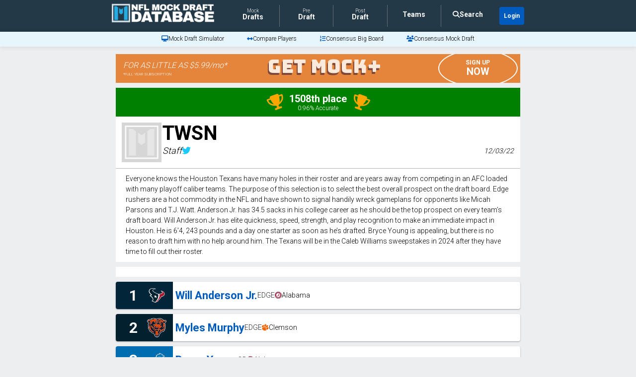

--- FILE ---
content_type: text/html; charset=utf-8
request_url: https://www.nflmockdraftdatabase.com/mock-drafts/2023/twsn-2023?date=2022-12-03
body_size: 84729
content:
<!DOCTYPE html>
<html lang='en'>
  <head>
    <link rel="preconnect" href="https://cdnjs.cloudflare.com" crossorigin>
    <link rel="preconnect" href="https://cdn.jsdelivr.net" crossorigin>
    <!-- Google Analytics -->
    <script defer src='https://www.googletagmanager.com/gtag/js?id=UA-92913351-2'></script>
    <script>
      window.dataLayer = window.dataLayer || [];
      function gtag(){dataLayer.push(arguments);}
      gtag('js', new Date());

      gtag('config', 'UA-92913351-2');
    </script>
    <link rel="preload" href="https://www.nflmockdraftdatabase.com/main_logo_with_text_low.png" as="image" importance="high" />

    <title>2023 NFL Mock Draft: TWSN | NFL Mock Draft Database</title>

    <meta name="csrf-param" content="authenticity_token" />
<meta name="csrf-token" content="Lf2EEl6LxibTJR9hTfcT8yqaWyQp5xHeihvdbOnXMPbECQYYTetmpOgeLSCMMhBXuJNzM1OzygtRAhI5s8nZRQ" />

    <script src="https://d9ioojyvhqpok.cloudfront.net/packs/js/application-38a10659c19427ccdb81.js" defer="defer"></script>

    <meta name='description' content='TWSN 2023 Round 1 NFL Mock Draft. Full preview and player prospects analysis available.'>

    <meta name='viewport' content='width=device-width, initial-scale=1, shrink-to-fit=no'>

    <link rel="canonical" href='https://www.nflmockdraftdatabase.com/mock-drafts/2023/twsn-2023?date=2022-12-03'>

    <link rel="icon" type="image/x-icon" href="/favicon.ico">
    <link rel="apple-touch-icon" href='https://d9ioojyvhqpok.cloudfront.net/MDDB_logo_192x192.png'>

    <meta property="og:description" content='TWSN 2023 Round 1 NFL Mock Draft. Full preview and player prospects analysis available.'>
    <meta property="og:image" content='https://d9ioojyvhqpok.cloudfront.net/simulator_ad.png'>
    <meta property="og:image:height" content="630">
    <meta property="og:image:width" content="1200">
    <meta property="og:locale" content="en_US">
    <meta property="og:site_name" content="NFL Mock Draft Database">
    <meta property="og:title" content='2023 NFL Mock Draft: TWSN | NFL Mock Draft Database'>
    <meta property="og:type" content="website">
    <meta property="og:url" content='https://www.nflmockdraftdatabase.com/mock-drafts/2023/twsn-2023?date=2022-12-03'>
    <meta name="twitter:card" content="summary_large_image">
    <meta name="twitter:description" content='TWSN 2023 Round 1 NFL Mock Draft. Full preview and player prospects analysis available.'>
    <meta name="twitter:image" content='https://d9ioojyvhqpok.cloudfront.net/simulator_ad.png'>
    <meta name="twitter:title" content='2023 NFL Mock Draft: TWSN | NFL Mock Draft Database'>
    <meta name='twitter:creator' content='@_mockdrafts'>
    <meta name='twitter:site' content='@_mockdrafts'>

    <!-- Google Fonts combined + non-blocking -->
    <link rel="preload" href="https://fonts.googleapis.com/css2?family=Bungee&family=Press+Start+2P&family=Roboto:wght@300;400;700&family=Archivo+Black&display=swap" as="style" onload="this.onload=null;this.rel='stylesheet'">
    <noscript><link rel="stylesheet" href="https://fonts.googleapis.com/css2?family=Bungee&family=Press+Start+2P&family=Roboto:wght@300;400;700&family=Archivo+Black&display=swap"></noscript>

    <!-- Font Awesome -->
    <link rel="preload" href="https://cdnjs.cloudflare.com/ajax/libs/font-awesome/6.7.2/css/all.min.css" as="style" onload="this.onload=null;this.rel='stylesheet'" importance="low">
    <noscript><link rel="stylesheet" href="https://cdnjs.cloudflare.com/ajax/libs/font-awesome/6.7.2/css/all.min.css"></noscript>

    <!-- Bootstrap -->
    <link rel="preload" href="https://cdn.jsdelivr.net/npm/bootstrap@5.1.3/dist/css/bootstrap.min.css" as="style" onload="this.onload=null;this.rel='stylesheet'" integrity="sha384-1BmE4kWBq78iYhFldvKuhfTAU6auU8tT94WrHftjDbrCEXSU1oBoqyl2QvZ6jIW3" crossorigin="anonymous">
    <noscript><link rel="stylesheet" href="https://cdn.jsdelivr.net/npm/bootstrap@5.1.3/dist/css/bootstrap.min.css" integrity="sha384-1BmE4kWBq78iYhFldvKuhfTAU6auU8tT94WrHftjDbrCEXSU1oBoqyl2QvZ6jIW3" crossorigin="anonymous"></noscript>

    <link rel="preload" href="https://d9ioojyvhqpok.cloudfront.net/assets/application-2938adc2a78ca93770a591428994e195403d695dd3864b682114bd5f7fdda853.css" as="style" media="all" onload="this.rel=&#39;stylesheet&#39;" />



    <!-- Freestar -->
      <!-- Optimized preconnect and dns-prefetch for critical ad domains -->
      <link rel="preconnect" href="https://a.pub.network/" crossorigin />
      <link rel="preconnect" href="https://c.pub.network/" crossorigin />
      <link rel="preconnect" href="https://d.pub.network/" crossorigin />
      <link rel="preconnect" href="https://c.amazon-adsystem.com" crossorigin />
      <link rel="preconnect" href="https://s.amazon-adsystem.com" crossorigin />
      <link rel="preconnect" href="https://btloader.com/" crossorigin />
      <link rel="preconnect" href="https://api.btloader.com/" crossorigin />

      <!-- Retain CLS stylesheet to prevent layout shifts -->
      <link rel="stylesheet" href="https://a.pub.network/nflmockdraftdatabase-com/cls.css">

      <script data-cfasync="false" type="text/javascript">
        var freestar = freestar || {};
        freestar.queue = freestar.queue || [];
        freestar.config = freestar.config || {};
        freestar.config.enabled_slots = [];
        freestar.initCallback = function () { (freestar.config.enabled_slots.length === 0) ? freestar.initCallbackCalled = false : freestar.newAdSlots(freestar.config.enabled_slots) }

          freestar.queue.push(function() {
            window.freestar.newVideo("FreeStarVideoAdContainer_Slider");
          });

      </script>

      <!-- FREESTAR: AD RECOVERED -->
      <script data-cfasync="false" type="text/javascript">
        (()=>{var h=(o,t,i)=>new Promise((e,n)=>{var s=u=>{try{l(i.next(u))}catch(v){n(v)}},d=u=>{try{l(i.throw(u))}catch(v){n(v)}},l=u=>u.done?e(u.value):Promise.resolve(u.value).then(s,d);l((i=i.apply(o,t)).next())});var D,kt=new Uint8Array(16);function G(){if(!D&&(D=typeof crypto!="undefined"&&crypto.getRandomValues&&crypto.getRandomValues.bind(crypto),!D))throw new Error("crypto.getRandomValues() not supported. See https://github.com/uuidjs/uuid#getrandomvalues-not-supported");return D(kt)}var c=[];for(let o=0;o<256;++o)c.push((o+256).toString(16).slice(1));function st(o,t=0){return c[o[t+0]]+c[o[t+1]]+c[o[t+2]]+c[o[t+3]]+"-"+c[o[t+4]]+c[o[t+5]]+"-"+c[o[t+6]]+c[o[t+7]]+"-"+c[o[t+8]]+c[o[t+9]]+"-"+c[o[t+10]]+c[o[t+11]]+c[o[t+12]]+c[o[t+13]]+c[o[t+14]]+c[o[t+15]]}var Et=typeof crypto!="undefined"&&crypto.randomUUID&&crypto.randomUUID.bind(crypto),W={randomUUID:Et};function Tt(o,t,i){if(W.randomUUID&&!t&&!o)return W.randomUUID();o=o||{};let e=o.random||(o.rng||G)();if(e[6]=e[6]&15|64,e[8]=e[8]&63|128,t){i=i||0;for(let n=0;n<16;++n)t[i+n]=e[n];return t}return st(e)}var B=Tt;typeof document!="undefined"&&(A=document.createElement("style"),A.setAttribute("type","text/css"),A.appendChild(document.createTextNode('div._1bm7ugs{position:fixed;top:0;left:0;width:100%;height:100%;background:rgba(0,0,0,0.4);z-index:999999}div._1bm7ugs *{box-sizing:border-box}div._1bm7ugs div.ittm5a{position:fixed;top:50%;left:50%;transform:translate(-50%,-50%);display:flex;flex-direction:column;justify-content:flex-start;min-height:25vh;width:50%;background-color:#fff;border:none;border-radius:1em;box-shadow:0 0 10px rgba(0,0,0,0.3);text-align:center;font-size:13px;font-family:Arial,Helvetica,sans-serif;font-weight:bold;line-height:2;color:#000000}div._1bm7ugs div.ittm5a *:before,div._1bm7ugs div.ittm5a *:after{content:"";display:none}@media screen and (max-width:479px){div._1bm7ugs div.ittm5a{font-size:13px;width:90%}}@media screen and (min-width:480px){div._1bm7ugs div.ittm5a{font-size:14px;width:80%}}@media screen and (min-width:608px){div._1bm7ugs div.ittm5a{font-size:14px;width:70%}}@media screen and (min-width:960px){div._1bm7ugs div.ittm5a{font-size:16px;width:70%}}@media screen and (min-width:1200px){div._1bm7ugs div.ittm5a{font-size:16px;width:840px}}div._1bm7ugs div.ittm5a div._1wmm6xd{width:100%;background-color:transparent;border:0;color:inherit;display:block;font-size:1em;font-family:inherit;letter-spacing:normal;margin:0;opacity:1;outline:none;padding:1em 2em;position:static;text-align:center}div._1bm7ugs div.ittm5a div._1wmm6xd img{display:inline;margin:0 0 16px 0;padding:0;max-width:240px;max-height:60px}div._1bm7ugs div.ittm5a div._1wmm6xd h2{display:block;line-height:1.3;padding:0;font-family:inherit;font-weight:normal;font-style:normal;text-decoration:initial;text-align:center;font-size:1.75em;margin:0;color:inherit}div._1bm7ugs div.ittm5a div._1wmm6xd h2:not(img+*){margin-top:30px}div._1bm7ugs div.ittm5a div._1wmm6xd span._10cqbyd{position:absolute;top:0;right:15px;font-size:2em;font-weight:normal;cursor:pointer;color:inherit}div._1bm7ugs div.ittm5a div._1wmm6xd span._10cqbyd:hover{filter:brightness(115%)}div._1bm7ugs div.ittm5a section{width:100%;margin:0;padding:1em 2em;text-align:center;font-family:inherit;color:inherit;background:transparent}div._1bm7ugs div.ittm5a section p{display:block;margin:0 0 1em 0;line-height:1.5;text-align:center;font-size:1em;font-family:inherit;color:inherit;overflow-wrap:break-word;font-weight:normal;font-style:normal;text-decoration:initial}div._1bm7ugs div.ittm5a section p:last-of-type{margin:0 0 1.5em 0}div._1bm7ugs div.ittm5a section.zgt4cb{display:block}div._1bm7ugs div.ittm5a section.zgt4cb._15yer7c{display:none}div._1bm7ugs div.ittm5a section.zgt4cb a.mhlzqc._1emtbbe{color:var(--_1emtbbe)}div._1bm7ugs div.ittm5a section.zgt4cb a.mhlzqc.g0b7gl{text-decoration:var(--g0b7gl)}div._1bm7ugs div.ittm5a section.zgt4cb a.mhlzqc._1h4vo4h:visited{color:var(--_1h4vo4h)}div._1bm7ugs div.ittm5a section.zgt4cb div.axqbiy{display:block;margin:0.75em;padding:0}div._1bm7ugs div.ittm5a section.zgt4cb div.axqbiy p._10lak7c{max-width:80%;margin:0 auto;padding:0;font-size:0.85em;color:inherit;font-style:normal;font-weight:normal;cursor:pointer}div._1bm7ugs div.ittm5a section.g3f52f{display:block}div._1bm7ugs div.ittm5a section.g3f52f._15yer7c{display:none}div._1bm7ugs div.ittm5a section.g3f52f h4._1e70kqd{color:inherit;text-align:initial;font-weight:normal;font-family:inherit;font-size:1.125em;margin:0 0 0.5em 0.5em}div._1bm7ugs div.ittm5a section.g3f52f div.i5jiss{display:flex;margin:1.5em 0}div._1bm7ugs div.ittm5a section.g3f52f div.i5jiss ul._19i18vc{max-height:300px;flex:2;list-style:none;overflow-y:auto;margin:0 1em 0 0;padding-inline-start:0}@media screen and (min-width:608px){div._1bm7ugs div.ittm5a section.g3f52f div.i5jiss ul._19i18vc{flex:1;margin:0 2em 0 0}}div._1bm7ugs div.ittm5a section.g3f52f div.i5jiss ul._19i18vc li{padding:0.75em;cursor:pointer;background:rgba(0,0,0,0.05);font-weight:bold}div._1bm7ugs div.ittm5a section.g3f52f div.i5jiss ul._19i18vc li:hover{background:rgba(0,0,0,0.075)}div._1bm7ugs div.ittm5a section.g3f52f div.i5jiss ul._19i18vc li._1lowx25{color:var(--_1lsu7q);background:var(--vot3fy)}div._1bm7ugs div.ittm5a section.g3f52f div.i5jiss div._1kebabo{max-height:300px;overflow-y:auto;flex:3;display:flex;flex-direction:column;justify-content:space-between;text-align:initial}div._1bm7ugs div.ittm5a section.g3f52f div.i5jiss div._1kebabo ol._130j852{display:none;list-style-type:decimal;text-align:initial;padding:0;margin:0 2em;font-weight:normal}div._1bm7ugs div.ittm5a section.g3f52f div.i5jiss div._1kebabo ol._130j852._1lowx25{display:block}div._1bm7ugs div.ittm5a section.g3f52f div.i5jiss div._1kebabo p{margin:1em 0 0;text-align:inherit;font-style:italic}div._1bm7ugs div.ittm5a section.g3f52f button.hrbmcw{font-size:1em;text-transform:initial}div._1bm7ugs div.ittm5a button._10jcka8{width:auto;height:auto;max-width:90%;cursor:pointer;display:inline-block;letter-spacing:normal;margin:0.75em;opacity:1;outline:none;overflow-wrap:break-word;font-family:inherit;font-weight:normal;font-style:normal;text-decoration:initial;text-transform:uppercase;text-align:center;color:#FFFFFF;font-size:1.15em;padding:0.75em 2em;padding-inline:2em;padding-block:0.75em;line-height:normal;background:#40C28A;border:none;border-radius:0.25em;box-shadow:none}div._1bm7ugs div.ittm5a button._10jcka8:hover{filter:brightness(115%);box-shadow:none}div._1bm7ugs div.ittm5a a._1ahf6lp{height:50px;width:50px;position:absolute;bottom:5px;right:5px}div._1bm7ugs div.ittm5a a._1ahf6lp img{position:initial;height:100%;width:100%;filter:drop-shadow(1px 1px 1px var(--_1n05zg8))}')),document.head.appendChild(A));var A;var at="aHR0cHM6Ly9hLnB1Yi5uZXR3b3JrL2NvcmUvcHJlYmlkLXVuaXZlcnNhbC1jcmVhdGl2ZS5qcw==",rt="aHR0cHM6Ly93d3cuZ29vZ2xldGFnc2VydmljZXMuY29tL3RhZy9qcy9ncHQuanM=",dt="aHR0cHM6Ly9hLnB1Yi5uZXR3b3JrL2NvcmUvaW1ncy8xLnBuZw==",lt="ZGF0YS1mcmVlc3Rhci1hZA==",ct="c2l0ZS1jb25maWcuY29t";var mt="aHR0cHM6Ly9mcmVlc3Rhci5jb20vYWQtcHJvZHVjdHMvZGVza3RvcC1tb2JpbGUvZnJlZXN0YXItcmVjb3ZlcmVk",ut=["Y29uZmlnLmNvbmZpZy1mYWN0b3J5LmNvbQ==","Y29uZmlnLmNvbnRlbnQtc2V0dGluZ3MuY29t","Y29uZmlnLnNpdGUtY29uZmlnLmNvbQ==","Y29uZmlnLmZyZmlndXJlcy5jb20="];var y="ZnMtYWRiLWVycg",gt=()=>h(void 0,null,function*(){document.body||(yield new Promise(n=>document.addEventListener("DOMContentLoaded",n)));let o=["YWQ=","YmFubmVyLWFk","YmFubmVyX2Fk","YmFubmVyLWFkLWNvbnRhaW5lcg==","YWQtc2lkZXJhaWw=","c3RpY2t5YWRz","aW1wcnRudC1jbnQ="],t=document.createElement("div");t.textContent=Math.random().toString(),t.setAttribute(atob(lt),Math.random().toString());for(let n=0;n<o.length;n++)t.classList.add(atob(o[n]));t.style.display="block",document.body.appendChild(t);let i=window.getComputedStyle(t),e=i==null?void 0:i.display;if(t.remove(),e==="none")throw new Error(y)}),H=(o,t=!1)=>h(void 0,null,function*(){return new Promise((i,e)=>{let n=document.createElement("script");try{n.src=o,n.addEventListener("load",()=>{t?ft(o,i,e):i()}),n.addEventListener("error",()=>{e(y)}),document.head.appendChild(n)}catch(s){e(s)}finally{n.remove()}})}),pt=(...t)=>h(void 0,[...t],function*(o=atob(dt)){return new Promise((i,e)=>{let n=encodeURIComponent(new Date().toISOString().split("Z")[0]),s=document.createElement("img");s.src=`${o}?x=${n}`,s.onload=()=>h(void 0,null,function*(){yield ft(o,i,e),i(),s.remove()}),s.onerror=()=>{e(y),s.remove()},document.body.appendChild(s)})}),ft=(o,t,i)=>h(void 0,null,function*(){try{let e=yield fetch(o),n=e==null?void 0:e.redirected,s=e==null?void 0:e.url;n||(s?s!==o:!1)?i(y):t()}catch(e){i(y)}});var ht="[data-uri]";var bt="[data-uri]";var F=class{constructor(t){this.config=null,this.langCode=null,this.languages=this.getUserPreferredLanguages(t)}init(){return h(this,null,function*(){this.config=yield this.fetchConfig(),this.config!==null&&(this.langCode=this.getFirstSupportedLanguage(this.languages),this.observe())})}fetchConfig(){return h(this,null,function*(){let t=ut,i=t.length-1,e=Number.isNaN(Number(localStorage.getItem("fs.cdi")))?0:Number(localStorage.getItem("fs.cdi")),n=Number.isNaN(Number(localStorage.getItem("fs.cfc")))?0:Number(localStorage.getItem("fs.cfc")),d=`https://${atob(t[e])}/nflmockdraftdatabase-com.json`;try{return(yield fetch(d)).json()}catch(l){return n++,n>=3&&(n=0,e++),e>i&&(e=0),null}finally{localStorage.setItem("fs.cdi",e),localStorage.setItem("fs.cfc",n)}})}killScroll(t){if(t.isScrollDisabled){this.existingOverflow=document.body.style.overflow,document.body.style.overflow="hidden";let i=window.pageYOffset||document.documentElement.scrollTop,e=window.pageXOffset||document.documentElement.scrollLeft;document.body.style.top=`-${i}px`,document.body.style.left=`-${e}px`,window.onscroll=function(){window.scrollTo(e,i)}}}reviveScroll(){document.body.style.overflow=this.existingOverflow||"",window.onscroll=function(){}}getUserPreferredLanguages({languages:t,language:i}){let e=t===void 0?[i]:t;if(e)return e.map(n=>{let s=n.trim().toLowerCase();if(!s.includes("zh"))return s.split(/-|_/)[0];let d=s.split(/-|_/)[1],l=["hans","cn","sg"],u=["hant","hk","mo","tw"];if(s==="zh"||l.includes(d))return"zh";if(u.includes(d))return"zh-hant"})}getFirstSupportedLanguage(t){let i=["title","paragraphOne","buttonText"],e=t.find(n=>i.every(s=>!!this.config[s][n]));return e!==void 0?e:"en"}getLocalizedTextContent(t,i,e=!1){var s;let n=t[i];if(n===void 0)throw new Error(`Config text not found for text key ${i}`);return e?(s=n[this.langCode])!=null?s:n.en:n[this.langCode]}getPixelString(t){return typeof t=="number"?`${t}px`:null}pickContrastingColorValue(t,i,e){let n=t.substring(1,7),s=parseInt(n.substring(0,2),16),d=parseInt(n.substring(2,4),16),l=parseInt(n.substring(4,6),16);return s*.299+d*.587+l*.114>=128?i:e}generateOverlay(t){let{siteId:i,isCloseEnabled:e,dismissDuration:n,dismissDurationPv:s,logoUrl:d,font:l,paragraphTwo:u,paragraphThree:v,closeText:E,linkText:U,linkUrl:O,textColor:T,headerTextColor:S,buttonTextColor:w,headerBgColor:X,bgColor:I,buttonBgColor:L,borderColor:V,borderWidth:vt,borderRadius:xt,closeButtonColor:$,closeTextColor:Q,linkTextColor:Z,linkTextDecoration:j,linkVisitedTextColor:J,hasFsBranding:yt,disableInstructions:_t}=t,g=document.createElement("div");g.style.setProperty("--vot3fy",L||"#40C28A"),g.style.setProperty("--_1lsu7q",w||"#000000"),g.style.setProperty("--_1n05zg8",this.pickContrastingColorValue(I||"#FFFFFF","white","black")),Z&&g.style.setProperty("--_1emtbbe",Z),J&&g.style.setProperty("--_1h4vo4h",J),j&&g.style.setProperty("--g0b7gl",j),g.classList.add("_1bm7ugs"),g.id="ndeb5g",g.dir="auto",this.oid=g.id;let p=document.createElement("div");p.classList.add("ittm5a"),I&&(p.style.backgroundColor=I),l&&(p.style.fontFamily=l),T&&(p.style.color=T);let Y=this.getPixelString(xt),q=this.getPixelString(vt);Y&&(p.style.borderRadius=Y),(V||q)&&(p.style.borderStyle="solid"),V&&(p.style.borderColor=V),q&&(p.style.borderWidth=q);let b=document.createElement("div");if(b.classList.add("_1wmm6xd"),S&&(b.style.color=S),X){b.style.backgroundColor=X;let a=Y||"1em";b.style.borderTopLeftRadius=a,b.style.borderTopRightRadius=a}if(d){let a=document.createElement("img");a.src=d,a.alt="Logo",a.onerror=function(){this.style.display="none"},b.appendChild(a)}let K=document.createElement("h2");K.textContent=this.getLocalizedTextContent(t,"title"),b.appendChild(K);let x=document.createElement("section");x.classList.add("zgt4cb");let tt=document.createElement("p");if(tt.textContent=this.getLocalizedTextContent(t,"paragraphOne"),x.appendChild(tt),u&&Object.keys(u).length!==0){let a=document.createElement("p");a.textContent=this.getLocalizedTextContent(t,"paragraphTwo"),x.appendChild(a)}if(v&&Object.keys(v).length!==0){let a=document.createElement("p");a.textContent=this.getLocalizedTextContent(t,"paragraphThree"),x.appendChild(a)}let et=U&&this.getLocalizedTextContent(t,"linkText"),it=O&&this.getLocalizedTextContent(t,"linkUrl",!0);if(et&&it){let a=document.createElement("div");a.style.margin="0 0 1em";let r=document.createElement("a");r.classList.add("mhlzqc"),Z&&r.classList.add("_1emtbbe"),J&&r.classList.add("_1h4vo4h"),j&&r.classList.add("g0b7gl"),r.textContent=et,r.href=it,r.target="_blank",a.appendChild(r),x.appendChild(a)}let _=document.createElement("button");if(_.classList.add("_10jcka8"),_.tabIndex=0,_.textContent=this.getLocalizedTextContent(t,"buttonText"),L&&(_.style.backgroundColor=L),w&&(_.style.color=w),_.onclick=function(){document.querySelector("section.zgt4cb").classList.add("_15yer7c"),document.querySelector("section.g3f52f").classList.remove("_15yer7c")},x.appendChild(_),e){let a=()=>{if(g.remove(),this.reviveScroll(),!n&&!s){sessionStorage.setItem(`fs.adb${i||""}.dis`,"1");return}sessionStorage.removeItem(`fs.adb${i||""}.dis`),s?this.updateValues("p"):n&&this.updateValues("dt")},r=document.createElement("span");if(r.classList.add("_10cqbyd"),r.innerHTML="&times;",r.tabIndex=0,$&&(r.style.color=$),r.addEventListener("click",a),b.appendChild(r),E&&Object.keys(E).length!==0){let f=document.createElement("div");f.classList.add("axqbiy");let m=document.createElement("p");m.classList.add("_10lak7c"),m.textContent=this.getLocalizedTextContent(t,"closeText"),Q&&(m.style.color=Q),m.addEventListener("click",a),f.appendChild(m),x.appendChild(f)}}let Ct=a=>{let r=document.querySelectorAll("._19i18vc > li"),f=document.getElementsByClassName("_130j852");for(let m=0;m<f.length;m++)r[m].classList.remove("_1lowx25"),f[m].classList.remove("_1lowx25");r[a].classList.add("_1lowx25"),f[a].classList.add("_1lowx25")},k=document.createElement("section");k.classList.add("g3f52f","_15yer7c");let M=document.createElement("h4");M.classList.add("_1e70kqd"),M.textContent=this.getLocalizedTextContent(t,"instructionsTitle");let R=document.createElement("div");R.classList.add("i5jiss");let P=document.createElement("ul");P.classList.add("_19i18vc");let z=document.createElement("div");z.classList.add("_1kebabo"),_t.forEach((a,r)=>{let f=document.createElement("li");f.onclick=()=>Ct(r),f.textContent=this.getLocalizedTextContent(a,"name",!0),P.appendChild(f);let m=document.createElement("ol");m.classList.add("_130j852"),r===0&&(f.classList.add("_1lowx25"),m.classList.add("_1lowx25")),this.getLocalizedTextContent(a,"steps").forEach(Lt=>{let ot=document.createElement("li");ot.textContent=Lt,m.appendChild(ot)}),z.appendChild(m)});let wt=this.getLocalizedTextContent(t,"disclaimerText"),nt=document.createElement("p");nt.textContent=wt,z.appendChild(nt),R.appendChild(P),R.appendChild(z);let C=document.createElement("button");if(C.classList.add("_10jcka8","hrbmcw"),C.textContent=this.getLocalizedTextContent(t,"backButtonText"),L&&(C.style.backgroundColor=L),w&&(C.style.color=w),C.onclick=function(){document.querySelector("section.g3f52f").classList.add("_15yer7c"),document.querySelector("section.zgt4cb").classList.remove("_15yer7c")},k.appendChild(M),k.appendChild(R),k.appendChild(C),p.appendChild(b),p.appendChild(x),p.appendChild(k),yt){let a=document.createElement("a");a.classList.add("_1ahf6lp"),a.href=atob(mt),a.target="_blank";let r=document.createElement("img");r.alt="Logo",r.src=this.pickContrastingColorValue(I||"#FFFFFF",ht,bt),a.appendChild(r),p.appendChild(a)}return g.appendChild(p),g}getAndSetOverlay(t){return h(this,null,function*(){if(this.post(!0,t),!t.dismissDuration&&!t.dismissDurationPv&&sessionStorage.getItem(`fs.adb${t.siteId||""}.dis`)==="1")return;let i=localStorage.getItem("fs.adb"),e=i&&JSON.parse(i);if(t.dismissDurationPv&&e.p&&typeof e.p=="number")if(t.dismissDurationPv<=e.p+1)this.clearValue("p");else{this.updateValues("p");return}else this.clearValue("p");let n=parseInt(e.dt,10);if(t.dismissDuration&&n){if(Math.abs((Date.now()-n)/36e5)<t.dismissDuration)return;this.clearValue("dt")}else this.clearValue("dt");if(document.body||(yield new Promise(d=>document.addEventListener("DOMContentLoaded",d))),this.killScroll(t),document.querySelector(`#${this.oid}`)!==null)return;let s=this.generateOverlay(t);document.body.appendChild(s)})}getStatus(t,i){return i===!0?1:t===2||t===1?2:0}getAndSetData(t){let i=localStorage.getItem("fs.adb"),e=i&&JSON.parse(i),n=Date.now(),s,d,l;return e?(s=e.i,d=e.ot,l=this.getStatus(e.s,t)):(e={},s=B(),d=n,l=t?1:0),e.i=s,e.s=l,e.ot=d,e.lt=n,localStorage.setItem("fs.adb",JSON.stringify(e)),e}updateValues(t){let i=localStorage.getItem("fs.adb"),e=i&&JSON.parse(i);t==="p"?(e.p=e.p?e.p+1:1,e.dt&&delete e.dt):t==="dt"&&(e.dt=Date.now(),e.p&&delete e.p),localStorage.setItem("fs.adb",JSON.stringify(e))}clearValue(t){let i=localStorage.getItem("fs.adb"),e=i&&JSON.parse(i);e[t]&&(delete e[t],localStorage.setItem("fs.adb",JSON.stringify(e)))}post(t,i){let e=atob(ct),s=`https://${i.cDomain||e}/v2/abr`,d=this.getAndSetData(t),{accountId:l,siteId:u}=i,v=navigator.userAgent||window.navigator.userAgent,E=document.referrer,U=window.location,O=S=>{switch(S){case 0:return"not detected";case 1:return"detected";case 2:return"recovered";default:return}},T={accountId:l,siteId:u,userId:d.i,url:U.href,referalURL:E,userAgent:v,status:O(d.s),returning:d.ot!==d.lt,version:"1.4.2"};fetch(s,{method:"POST",headers:{"Content-Type":"application/json","X-Client-Geo-Location":"{client_region},{client_region_subdivision},{client_city}"},body:JSON.stringify(T)}).catch(()=>{})}observe(){let t="",i=new MutationObserver(()=>{location.pathname!==t&&(t=location.pathname,this.run())}),e={subtree:!0,childList:!0};i.observe(document,e)}run(){let t=this.config;setTimeout(()=>h(this,null,function*(){try{yield gt(),yield pt(),yield H(atob(at),!0),yield H(atob(rt),!1),this.post(!1,t)}catch(i){(i===y||(i==null?void 0:i.message)===y)&&(yield this.getAndSetOverlay(t))}}),500)}};var Rt=["googlebot","mediapartners-google","adsbot-google","bingbot","slurp","duckduckbot","baiduspider","yandexbot","konqueror/3.5","Exabot/3.0","facebot","facebookexternalhit/1.0","facebookexternalhit/1.1","ia_archiver"],N=class{constructor(t){this.globalNavigator=t}checkForBot(){let t=this.globalNavigator.userAgent;t&&Rt.forEach(i=>{if(RegExp(i.toLowerCase()).test(t.toLowerCase()))throw new Error("bot detected")})}};var zt=new N(window.navigator);zt.checkForBot();var Dt=new F(window.navigator);Dt.init();})();
      </script>
  </head>

  <body>
    <div data-react-class="mocks/Show" data-react-props="{&quot;mock&quot;:{&quot;author_name&quot;:&quot;Staff&quot;,&quot;best_available&quot;:[{&quot;pick&quot;:5,&quot;round&quot;:null,&quot;player&quot;:{&quot;name&quot;:&quot;Anthony Richardson&quot;,&quot;position&quot;:&quot;QB&quot;,&quot;url&quot;:&quot;/players/2023/anthony-richardson&quot;,&quot;college&quot;:{&quot;name&quot;:&quot;Florida&quot;,&quot;logo&quot;:&quot;https://d9ioojyvhqpok.cloudfront.net/36khmjuee0xz2lxwa0xvcpewulbr&quot;,&quot;url&quot;:&quot;/colleges/2023/florida-gators&quot;},&quot;in_mock_year&quot;:true,&quot;value_pick&quot;:false,&quot;reach_pick&quot;:false,&quot;rare_pick&quot;:false},&quot;team&quot;:{&quot;logo&quot;:&quot;https://d9ioojyvhqpok.cloudfront.net/36khmjuee0xz2lxwa0xvcpewulbr&quot;,&quot;color&quot;:&quot;#0021A5&quot;,&quot;url&quot;:&quot;/colleges/2023/florida-gators&quot;,&quot;light_color&quot;:false},&quot;correct&quot;:false,&quot;user&quot;:false,&quot;blurb&quot;:null,&quot;traded&quot;:null},{&quot;pick&quot;:8,&quot;round&quot;:null,&quot;player&quot;:{&quot;name&quot;:&quot;Devon Witherspoon&quot;,&quot;position&quot;:&quot;CB&quot;,&quot;url&quot;:&quot;/players/2023/devon-witherspoon&quot;,&quot;college&quot;:{&quot;name&quot;:&quot;Illinois&quot;,&quot;logo&quot;:&quot;https://d9ioojyvhqpok.cloudfront.net/ufjr2mjvb39qtuuxl324m16av9zg&quot;,&quot;url&quot;:&quot;/colleges/2023/illinois-fighting-illini&quot;},&quot;in_mock_year&quot;:true,&quot;value_pick&quot;:false,&quot;reach_pick&quot;:false,&quot;rare_pick&quot;:false},&quot;team&quot;:{&quot;logo&quot;:&quot;https://d9ioojyvhqpok.cloudfront.net/ufjr2mjvb39qtuuxl324m16av9zg&quot;,&quot;color&quot;:&quot;#13294B&quot;,&quot;url&quot;:&quot;/colleges/2023/illinois-fighting-illini&quot;,&quot;light_color&quot;:false},&quot;correct&quot;:false,&quot;user&quot;:false,&quot;blurb&quot;:null,&quot;traded&quot;:null},{&quot;pick&quot;:14,&quot;round&quot;:null,&quot;player&quot;:{&quot;name&quot;:&quot;Nolan Smith&quot;,&quot;position&quot;:&quot;EDGE&quot;,&quot;url&quot;:&quot;/players/2023/nolan-smith&quot;,&quot;college&quot;:{&quot;name&quot;:&quot;Georgia&quot;,&quot;logo&quot;:&quot;https://d9ioojyvhqpok.cloudfront.net/lk6cx1kv1jp68409gl92aapm1amw&quot;,&quot;url&quot;:&quot;/colleges/2023/georgia-bulldogs&quot;},&quot;in_mock_year&quot;:true,&quot;value_pick&quot;:false,&quot;reach_pick&quot;:false,&quot;rare_pick&quot;:false},&quot;team&quot;:{&quot;logo&quot;:&quot;https://d9ioojyvhqpok.cloudfront.net/lk6cx1kv1jp68409gl92aapm1amw&quot;,&quot;color&quot;:&quot;#BA0C2F&quot;,&quot;url&quot;:&quot;/colleges/2023/georgia-bulldogs&quot;,&quot;light_color&quot;:false},&quot;correct&quot;:false,&quot;user&quot;:false,&quot;blurb&quot;:null,&quot;traded&quot;:null},{&quot;pick&quot;:16,&quot;round&quot;:null,&quot;player&quot;:{&quot;name&quot;:&quot;Lukas Van Ness&quot;,&quot;position&quot;:&quot;EDGE&quot;,&quot;url&quot;:&quot;/players/2023/lukas-van-ness&quot;,&quot;college&quot;:{&quot;name&quot;:&quot;Iowa&quot;,&quot;logo&quot;:&quot;https://d9ioojyvhqpok.cloudfront.net/1v4qash6kghlbzawlc9mcktcv6et&quot;,&quot;url&quot;:&quot;/colleges/2023/iowa-hawkeyes&quot;},&quot;in_mock_year&quot;:true,&quot;value_pick&quot;:false,&quot;reach_pick&quot;:false,&quot;rare_pick&quot;:false},&quot;team&quot;:{&quot;logo&quot;:&quot;https://d9ioojyvhqpok.cloudfront.net/1v4qash6kghlbzawlc9mcktcv6et&quot;,&quot;color&quot;:&quot;#FFCD00&quot;,&quot;url&quot;:&quot;/colleges/2023/iowa-hawkeyes&quot;,&quot;light_color&quot;:false},&quot;correct&quot;:false,&quot;user&quot;:false,&quot;blurb&quot;:null,&quot;traded&quot;:null},{&quot;pick&quot;:17,&quot;round&quot;:null,&quot;player&quot;:{&quot;name&quot;:&quot;Darnell Wright&quot;,&quot;position&quot;:&quot;OT&quot;,&quot;url&quot;:&quot;/players/2023/darnell-wright&quot;,&quot;college&quot;:{&quot;name&quot;:&quot;Tennessee&quot;,&quot;logo&quot;:&quot;https://d9ioojyvhqpok.cloudfront.net/xvzdtm1u94la26tuf9s7k9biiobk&quot;,&quot;url&quot;:&quot;/colleges/2023/tennessee-volunteers&quot;},&quot;in_mock_year&quot;:true,&quot;value_pick&quot;:false,&quot;reach_pick&quot;:false,&quot;rare_pick&quot;:false},&quot;team&quot;:{&quot;logo&quot;:&quot;https://d9ioojyvhqpok.cloudfront.net/xvzdtm1u94la26tuf9s7k9biiobk&quot;,&quot;color&quot;:&quot;#FFF&quot;,&quot;url&quot;:&quot;/colleges/2023/tennessee-volunteers&quot;,&quot;light_color&quot;:true},&quot;correct&quot;:false,&quot;user&quot;:false,&quot;blurb&quot;:null,&quot;traded&quot;:null},{&quot;pick&quot;:20,&quot;round&quot;:null,&quot;player&quot;:{&quot;name&quot;:&quot;Deonte Banks&quot;,&quot;position&quot;:&quot;CB&quot;,&quot;url&quot;:&quot;/players/2023/deonte-banks&quot;,&quot;college&quot;:{&quot;name&quot;:&quot;Maryland&quot;,&quot;logo&quot;:&quot;https://d9ioojyvhqpok.cloudfront.net/d3n73hxgsb7bplz3zkxq5ubrewx4&quot;,&quot;url&quot;:&quot;/colleges/2023/maryland-terrapins&quot;},&quot;in_mock_year&quot;:true,&quot;value_pick&quot;:false,&quot;reach_pick&quot;:false,&quot;rare_pick&quot;:false},&quot;team&quot;:{&quot;logo&quot;:&quot;https://d9ioojyvhqpok.cloudfront.net/d3n73hxgsb7bplz3zkxq5ubrewx4&quot;,&quot;color&quot;:&quot;#E03A3E&quot;,&quot;url&quot;:&quot;/colleges/2023/maryland-terrapins&quot;,&quot;light_color&quot;:false},&quot;correct&quot;:false,&quot;user&quot;:false,&quot;blurb&quot;:null,&quot;traded&quot;:null},{&quot;pick&quot;:21,&quot;round&quot;:null,&quot;player&quot;:{&quot;name&quot;:&quot;Zay Flowers&quot;,&quot;position&quot;:&quot;WR&quot;,&quot;url&quot;:&quot;/players/2023/zay-flowers&quot;,&quot;college&quot;:{&quot;name&quot;:&quot;Boston College&quot;,&quot;logo&quot;:&quot;https://d9ioojyvhqpok.cloudfront.net/pvnuj3g9p7wjnr5tqceycvcd3cyj&quot;,&quot;url&quot;:&quot;/colleges/2023/boston-college-eagles&quot;},&quot;in_mock_year&quot;:true,&quot;value_pick&quot;:false,&quot;reach_pick&quot;:false,&quot;rare_pick&quot;:false},&quot;team&quot;:{&quot;logo&quot;:&quot;https://d9ioojyvhqpok.cloudfront.net/pvnuj3g9p7wjnr5tqceycvcd3cyj&quot;,&quot;color&quot;:&quot;#98002E&quot;,&quot;url&quot;:&quot;/colleges/2023/boston-college-eagles&quot;,&quot;light_color&quot;:false},&quot;correct&quot;:false,&quot;user&quot;:false,&quot;blurb&quot;:null,&quot;traded&quot;:null},{&quot;pick&quot;:23,&quot;round&quot;:null,&quot;player&quot;:{&quot;name&quot;:&quot;Dalton Kincaid&quot;,&quot;position&quot;:&quot;TE&quot;,&quot;url&quot;:&quot;/players/2023/dalton-kincaid&quot;,&quot;college&quot;:{&quot;name&quot;:&quot;Utah&quot;,&quot;logo&quot;:&quot;https://d9ioojyvhqpok.cloudfront.net/6knutc24htvta65sc5lynfbx3bag&quot;,&quot;url&quot;:&quot;/colleges/2023/utah-utes&quot;},&quot;in_mock_year&quot;:true,&quot;value_pick&quot;:false,&quot;reach_pick&quot;:false,&quot;rare_pick&quot;:false},&quot;team&quot;:{&quot;logo&quot;:&quot;https://d9ioojyvhqpok.cloudfront.net/6knutc24htvta65sc5lynfbx3bag&quot;,&quot;color&quot;:&quot;#CC0000&quot;,&quot;url&quot;:&quot;/colleges/2023/utah-utes&quot;,&quot;light_color&quot;:false},&quot;correct&quot;:false,&quot;user&quot;:false,&quot;blurb&quot;:null,&quot;traded&quot;:null},{&quot;pick&quot;:25,&quot;round&quot;:null,&quot;player&quot;:{&quot;name&quot;:&quot;Brian Branch&quot;,&quot;position&quot;:&quot;S&quot;,&quot;url&quot;:&quot;/players/2023/brian-branch&quot;,&quot;college&quot;:{&quot;name&quot;:&quot;Alabama&quot;,&quot;logo&quot;:&quot;https://d9ioojyvhqpok.cloudfront.net/ipat9gfnm0mjkzxjgjduhgd3dhh5&quot;,&quot;url&quot;:&quot;/colleges/2023/alabama-crimson-tide&quot;},&quot;in_mock_year&quot;:true,&quot;value_pick&quot;:false,&quot;reach_pick&quot;:false,&quot;rare_pick&quot;:false},&quot;team&quot;:{&quot;logo&quot;:&quot;https://d9ioojyvhqpok.cloudfront.net/ipat9gfnm0mjkzxjgjduhgd3dhh5&quot;,&quot;color&quot;:&quot;#9E1B32&quot;,&quot;url&quot;:&quot;/colleges/2023/alabama-crimson-tide&quot;,&quot;light_color&quot;:false},&quot;correct&quot;:false,&quot;user&quot;:false,&quot;blurb&quot;:null,&quot;traded&quot;:null},{&quot;pick&quot;:27,&quot;round&quot;:null,&quot;player&quot;:{&quot;name&quot;:&quot;Calijah Kancey&quot;,&quot;position&quot;:&quot;DL&quot;,&quot;url&quot;:&quot;/players/2023/calijah-kancey&quot;,&quot;college&quot;:{&quot;name&quot;:&quot;Pittsburgh&quot;,&quot;logo&quot;:&quot;https://d9ioojyvhqpok.cloudfront.net/csd3a9od4s7wmvelf8ocfsz1iybj&quot;,&quot;url&quot;:&quot;/colleges/2023/pittsburgh-panthers&quot;},&quot;in_mock_year&quot;:true,&quot;value_pick&quot;:false,&quot;reach_pick&quot;:false,&quot;rare_pick&quot;:false},&quot;team&quot;:{&quot;logo&quot;:&quot;https://d9ioojyvhqpok.cloudfront.net/csd3a9od4s7wmvelf8ocfsz1iybj&quot;,&quot;color&quot;:&quot;#FFB81C&quot;,&quot;url&quot;:&quot;/colleges/2023/pittsburgh-panthers&quot;,&quot;light_color&quot;:false},&quot;correct&quot;:false,&quot;user&quot;:false,&quot;blurb&quot;:null,&quot;traded&quot;:null},{&quot;pick&quot;:28,&quot;round&quot;:null,&quot;player&quot;:{&quot;name&quot;:&quot;Emmanuel Forbes&quot;,&quot;position&quot;:&quot;CB&quot;,&quot;url&quot;:&quot;/players/2023/emmanuel-forbes&quot;,&quot;college&quot;:{&quot;name&quot;:&quot;Mississippi State&quot;,&quot;logo&quot;:&quot;https://d9ioojyvhqpok.cloudfront.net/fx6nh0df2yp80txh0qv4lzengrnr&quot;,&quot;url&quot;:&quot;/colleges/2023/mississippi-state-bulldogs&quot;},&quot;in_mock_year&quot;:true,&quot;value_pick&quot;:false,&quot;reach_pick&quot;:false,&quot;rare_pick&quot;:false},&quot;team&quot;:{&quot;logo&quot;:&quot;https://d9ioojyvhqpok.cloudfront.net/fx6nh0df2yp80txh0qv4lzengrnr&quot;,&quot;color&quot;:&quot;#660000&quot;,&quot;url&quot;:&quot;/colleges/2023/mississippi-state-bulldogs&quot;,&quot;light_color&quot;:false},&quot;correct&quot;:false,&quot;user&quot;:false,&quot;blurb&quot;:null,&quot;traded&quot;:null},{&quot;pick&quot;:29,&quot;round&quot;:null,&quot;player&quot;:{&quot;name&quot;:&quot;Anton Harrison&quot;,&quot;position&quot;:&quot;OT&quot;,&quot;url&quot;:&quot;/players/2023/anton-harrison&quot;,&quot;college&quot;:{&quot;name&quot;:&quot;Oklahoma&quot;,&quot;logo&quot;:&quot;https://d9ioojyvhqpok.cloudfront.net/2oxpf3x0lqqyaqu2vusmkrrfpvz4&quot;,&quot;url&quot;:&quot;/colleges/2023/oklahoma-sooners&quot;},&quot;in_mock_year&quot;:true,&quot;value_pick&quot;:false,&quot;reach_pick&quot;:false,&quot;rare_pick&quot;:false},&quot;team&quot;:{&quot;logo&quot;:&quot;https://d9ioojyvhqpok.cloudfront.net/2oxpf3x0lqqyaqu2vusmkrrfpvz4&quot;,&quot;color&quot;:&quot;#fff&quot;,&quot;url&quot;:&quot;/colleges/2023/oklahoma-sooners&quot;,&quot;light_color&quot;:true},&quot;correct&quot;:false,&quot;user&quot;:false,&quot;blurb&quot;:null,&quot;traded&quot;:null},{&quot;pick&quot;:31,&quot;round&quot;:null,&quot;player&quot;:{&quot;name&quot;:&quot;Hendon Hooker&quot;,&quot;position&quot;:&quot;QB&quot;,&quot;url&quot;:&quot;/players/2023/hendon-hooker&quot;,&quot;college&quot;:{&quot;name&quot;:&quot;Tennessee&quot;,&quot;logo&quot;:&quot;https://d9ioojyvhqpok.cloudfront.net/xvzdtm1u94la26tuf9s7k9biiobk&quot;,&quot;url&quot;:&quot;/colleges/2023/tennessee-volunteers&quot;},&quot;in_mock_year&quot;:true,&quot;value_pick&quot;:false,&quot;reach_pick&quot;:false,&quot;rare_pick&quot;:false},&quot;team&quot;:{&quot;logo&quot;:&quot;https://d9ioojyvhqpok.cloudfront.net/xvzdtm1u94la26tuf9s7k9biiobk&quot;,&quot;color&quot;:&quot;#FFF&quot;,&quot;url&quot;:&quot;/colleges/2023/tennessee-volunteers&quot;,&quot;light_color&quot;:true},&quot;correct&quot;:false,&quot;user&quot;:false,&quot;blurb&quot;:null,&quot;traded&quot;:null}],&quot;completed_url&quot;:&quot;/mock-drafts/2023/final-scores&quot;,&quot;completion_percentage&quot;:&quot;0.96%&quot;,&quot;completion_place&quot;:&quot;1508th&quot;,&quot;denny&quot;:false,&quot;description&quot;:&quot;TWSN 2023 NFL Mock Draft 4.0 : 1. Houston Texans - Will Anderson Jr., Edge, Alabama  Everyone knows the Houston Texans have many holes in their roster and are years away from competing in an AFC loaded with many playoff caliber teams. The purpose of this selection is to select the best overall prospect on the draft board.&quot;,&quot;external_url&quot;:&quot;https://twsn.net/2022/12/twsn-2023-nfl-mock-draft-4-0/?utm_source=nflmockdraftdatabase\u0026utm_medium=website\u0026utm_content=read_mock_link&quot;,&quot;favicon&quot;:&quot;https://twsn.net/wp-content/uploads/2025/02/wrightway-icon.png&quot;,&quot;first_letter&quot;:&quot;T&quot;,&quot;intro&quot;:&quot;Everyone knows the Houston Texans have many holes in their roster and are years away from competing in an AFC loaded with many playoff caliber teams. The purpose of this selection is to select the best overall prospect on the draft board. Edge rushers are a hot commodity in the NFL and have shown to signal handily wreck gameplans for opponents like Micah Parsons and T.J. Watt. Anderson Jr. has 34.5 sacks in his college career as he should be the top prospect on every team’s draft board. Will Anderson Jr. has elite quickness, speed, strength, and play recognition to make an immediate impact in Houston. He is 6’4, 243 pounds and a day one starter as soon as he’s drafted. Bryce Young is appealing, but there is no reason to draft him with no help around him. The Texans will be in the Caleb Williams sweepstakes in 2024 after they have time to fill out their roster.&quot;,&quot;most_accurate&quot;:false,&quot;my_selections&quot;:[],&quot;my_trades&quot;:[],&quot;name&quot;:&quot;TWSN&quot;,&quot;new&quot;:false,&quot;preview_selections&quot;:[],&quot;published_at&quot;:&quot;12/03/22&quot;,&quot;rankings_url&quot;:&quot;/big-boards/2023/consensus-big-board-2023&quot;,&quot;scheduled_to_be_deleted&quot;:false,&quot;selections&quot;:[{&quot;pick&quot;:1,&quot;round&quot;:null,&quot;player&quot;:{&quot;name&quot;:&quot;Will Anderson Jr.&quot;,&quot;position&quot;:&quot;EDGE&quot;,&quot;url&quot;:&quot;/players/2023/will-anderson-jr&quot;,&quot;college&quot;:{&quot;name&quot;:&quot;Alabama&quot;,&quot;logo&quot;:&quot;https://d9ioojyvhqpok.cloudfront.net/ipat9gfnm0mjkzxjgjduhgd3dhh5&quot;,&quot;url&quot;:&quot;/colleges/2023/alabama-crimson-tide&quot;},&quot;in_mock_year&quot;:true,&quot;value_pick&quot;:false,&quot;reach_pick&quot;:false,&quot;rare_pick&quot;:false},&quot;team&quot;:{&quot;logo&quot;:&quot;https://d9ioojyvhqpok.cloudfront.net/vldmo1l0bjoegyp2z92vnjrvyu15&quot;,&quot;color&quot;:&quot;#02253A&quot;,&quot;url&quot;:&quot;/teams/2023/houston-texans&quot;},&quot;correct&quot;:null,&quot;user&quot;:false,&quot;blurb&quot;:null,&quot;traded&quot;:null},{&quot;pick&quot;:2,&quot;round&quot;:null,&quot;player&quot;:{&quot;name&quot;:&quot;Myles Murphy&quot;,&quot;position&quot;:&quot;EDGE&quot;,&quot;url&quot;:&quot;/players/2023/myles-murphy&quot;,&quot;college&quot;:{&quot;name&quot;:&quot;Clemson&quot;,&quot;logo&quot;:&quot;https://d9ioojyvhqpok.cloudfront.net/qdoiydn8n7rrbe24fh91o35g46a2&quot;,&quot;url&quot;:&quot;/colleges/2023/clemson-tigers&quot;},&quot;in_mock_year&quot;:true,&quot;value_pick&quot;:false,&quot;reach_pick&quot;:false,&quot;rare_pick&quot;:false},&quot;team&quot;:{&quot;logo&quot;:&quot;https://d9ioojyvhqpok.cloudfront.net/deocbi3xlwoftxf811tstkfpwco0&quot;,&quot;color&quot;:&quot;#03202F&quot;,&quot;url&quot;:&quot;/teams/2023/chicago-bears&quot;},&quot;correct&quot;:null,&quot;user&quot;:false,&quot;blurb&quot;:null,&quot;traded&quot;:null},{&quot;pick&quot;:3,&quot;round&quot;:null,&quot;player&quot;:{&quot;name&quot;:&quot;Bryce Young&quot;,&quot;position&quot;:&quot;QB&quot;,&quot;url&quot;:&quot;/players/2023/bryce-young&quot;,&quot;college&quot;:{&quot;name&quot;:&quot;Alabama&quot;,&quot;logo&quot;:&quot;https://d9ioojyvhqpok.cloudfront.net/ipat9gfnm0mjkzxjgjduhgd3dhh5&quot;,&quot;url&quot;:&quot;/colleges/2023/alabama-crimson-tide&quot;},&quot;in_mock_year&quot;:true,&quot;value_pick&quot;:false,&quot;reach_pick&quot;:false,&quot;rare_pick&quot;:false},&quot;team&quot;:{&quot;logo&quot;:&quot;https://d9ioojyvhqpok.cloudfront.net/pgwup27hjja1jlr4t28j28vhj0zg&quot;,&quot;color&quot;:&quot;#006DB0&quot;,&quot;url&quot;:&quot;/teams/2023/detroit-lions&quot;},&quot;correct&quot;:null,&quot;user&quot;:false,&quot;blurb&quot;:null,&quot;traded&quot;:null},{&quot;pick&quot;:4,&quot;round&quot;:null,&quot;player&quot;:{&quot;name&quot;:&quot;Jalen Carter&quot;,&quot;position&quot;:&quot;DL&quot;,&quot;url&quot;:&quot;/players/2023/jalen-carter&quot;,&quot;college&quot;:{&quot;name&quot;:&quot;Georgia&quot;,&quot;logo&quot;:&quot;https://d9ioojyvhqpok.cloudfront.net/lk6cx1kv1jp68409gl92aapm1amw&quot;,&quot;url&quot;:&quot;/colleges/2023/georgia-bulldogs&quot;},&quot;in_mock_year&quot;:true,&quot;value_pick&quot;:false,&quot;reach_pick&quot;:false,&quot;rare_pick&quot;:false},&quot;team&quot;:{&quot;logo&quot;:&quot;https://d9ioojyvhqpok.cloudfront.net/vc8adiakazhr4lp4ri5nfq7fo3x3&quot;,&quot;color&quot;:&quot;#002244&quot;,&quot;url&quot;:&quot;/teams/2023/seattle-seahawks&quot;},&quot;correct&quot;:null,&quot;user&quot;:false,&quot;blurb&quot;:null,&quot;traded&quot;:null},{&quot;pick&quot;:5,&quot;round&quot;:null,&quot;player&quot;:{&quot;name&quot;:&quot;C.J. Stroud&quot;,&quot;position&quot;:&quot;QB&quot;,&quot;url&quot;:&quot;/players/2023/cj-stroud&quot;,&quot;college&quot;:{&quot;name&quot;:&quot;Ohio State&quot;,&quot;logo&quot;:&quot;https://d9ioojyvhqpok.cloudfront.net/t0cc17koiq4lypyf6v0bjmb48dl1&quot;,&quot;url&quot;:&quot;/colleges/2023/ohio-state-buckeyes&quot;},&quot;in_mock_year&quot;:true,&quot;value_pick&quot;:false,&quot;reach_pick&quot;:false,&quot;rare_pick&quot;:false},&quot;team&quot;:{&quot;logo&quot;:&quot;https://d9ioojyvhqpok.cloudfront.net/fr0fbqfjezey73pseroeemh6dkdb&quot;,&quot;color&quot;:&quot;#0088CE&quot;,&quot;url&quot;:&quot;/teams/2023/carolina-panthers&quot;},&quot;correct&quot;:null,&quot;user&quot;:false,&quot;blurb&quot;:null,&quot;traded&quot;:null},{&quot;pick&quot;:6,&quot;round&quot;:null,&quot;player&quot;:{&quot;name&quot;:&quot;Kelee Ringo&quot;,&quot;position&quot;:&quot;CB&quot;,&quot;url&quot;:&quot;/players/2023/kelee-ringo&quot;,&quot;college&quot;:{&quot;name&quot;:&quot;Georgia&quot;,&quot;logo&quot;:&quot;https://d9ioojyvhqpok.cloudfront.net/lk6cx1kv1jp68409gl92aapm1amw&quot;,&quot;url&quot;:&quot;/colleges/2023/georgia-bulldogs&quot;},&quot;in_mock_year&quot;:true,&quot;value_pick&quot;:false,&quot;reach_pick&quot;:false,&quot;rare_pick&quot;:false},&quot;team&quot;:{&quot;logo&quot;:&quot;https://d9ioojyvhqpok.cloudfront.net/1ldfq04ko2t2zhj98gk9ivjavhtj&quot;,&quot;color&quot;:&quot;#003B48&quot;,&quot;url&quot;:&quot;/teams/2023/philadelphia-eagles&quot;},&quot;correct&quot;:null,&quot;user&quot;:false,&quot;blurb&quot;:null,&quot;traded&quot;:null},{&quot;pick&quot;:7,&quot;round&quot;:null,&quot;player&quot;:{&quot;name&quot;:&quot;Peter Skoronski&quot;,&quot;position&quot;:&quot;OT&quot;,&quot;url&quot;:&quot;/players/2023/peter-skoronski&quot;,&quot;college&quot;:{&quot;name&quot;:&quot;Northwestern&quot;,&quot;logo&quot;:&quot;https://d9ioojyvhqpok.cloudfront.net/uzykooi74755tgvvarik104rhbwc&quot;,&quot;url&quot;:&quot;/colleges/2023/northwestern-wildcats&quot;},&quot;in_mock_year&quot;:true,&quot;value_pick&quot;:false,&quot;reach_pick&quot;:false,&quot;rare_pick&quot;:false},&quot;team&quot;:{&quot;logo&quot;:&quot;https://d9ioojyvhqpok.cloudfront.net/5odyoaskz0s5ihgt1xe4k8dh098l&quot;,&quot;color&quot;:&quot;#9B2743&quot;,&quot;url&quot;:&quot;/teams/2023/arizona-cardinals&quot;},&quot;correct&quot;:null,&quot;user&quot;:false,&quot;blurb&quot;:null,&quot;traded&quot;:null},{&quot;pick&quot;:8,&quot;round&quot;:null,&quot;player&quot;:{&quot;name&quot;:&quot;Quentin Johnston&quot;,&quot;position&quot;:&quot;WR&quot;,&quot;url&quot;:&quot;/players/2023/quentin-johnston&quot;,&quot;college&quot;:{&quot;name&quot;:&quot;TCU&quot;,&quot;logo&quot;:&quot;https://d9ioojyvhqpok.cloudfront.net/3pn9fufuton7hpf2s6p0cdb71qau&quot;,&quot;url&quot;:&quot;/colleges/2023/tcu-horned-frogs&quot;},&quot;in_mock_year&quot;:true,&quot;value_pick&quot;:false,&quot;reach_pick&quot;:false,&quot;rare_pick&quot;:false},&quot;team&quot;:{&quot;logo&quot;:&quot;https://d9ioojyvhqpok.cloudfront.net/rk3g3yxn6n2hi80k5tgce2z7m647&quot;,&quot;color&quot;:&quot;#203731&quot;,&quot;url&quot;:&quot;/teams/2023/green-bay-packers&quot;},&quot;correct&quot;:null,&quot;user&quot;:false,&quot;blurb&quot;:null,&quot;traded&quot;:null},{&quot;pick&quot;:9,&quot;round&quot;:null,&quot;player&quot;:{&quot;name&quot;:&quot;Paris Johnson Jr.&quot;,&quot;position&quot;:&quot;OT&quot;,&quot;url&quot;:&quot;/players/2023/paris-johnson-jr&quot;,&quot;college&quot;:{&quot;name&quot;:&quot;Ohio State&quot;,&quot;logo&quot;:&quot;https://d9ioojyvhqpok.cloudfront.net/t0cc17koiq4lypyf6v0bjmb48dl1&quot;,&quot;url&quot;:&quot;/colleges/2023/ohio-state-buckeyes&quot;},&quot;in_mock_year&quot;:true,&quot;value_pick&quot;:false,&quot;reach_pick&quot;:false,&quot;rare_pick&quot;:false},&quot;team&quot;:{&quot;logo&quot;:&quot;https://d9ioojyvhqpok.cloudfront.net/wce65esozohwhhfu9buy5wcnsoq3&quot;,&quot;color&quot;:&quot;#000000&quot;,&quot;url&quot;:&quot;/teams/2023/las-vegas-raiders&quot;},&quot;correct&quot;:null,&quot;user&quot;:false,&quot;blurb&quot;:null,&quot;traded&quot;:null},{&quot;pick&quot;:10,&quot;round&quot;:null,&quot;player&quot;:{&quot;name&quot;:&quot;Bryan Bresee&quot;,&quot;position&quot;:&quot;DL&quot;,&quot;url&quot;:&quot;/players/2023/bryan-bresee&quot;,&quot;college&quot;:{&quot;name&quot;:&quot;Clemson&quot;,&quot;logo&quot;:&quot;https://d9ioojyvhqpok.cloudfront.net/qdoiydn8n7rrbe24fh91o35g46a2&quot;,&quot;url&quot;:&quot;/colleges/2023/clemson-tigers&quot;},&quot;in_mock_year&quot;:true,&quot;value_pick&quot;:false,&quot;reach_pick&quot;:false,&quot;rare_pick&quot;:false},&quot;team&quot;:{&quot;logo&quot;:&quot;https://d9ioojyvhqpok.cloudfront.net/vldmo1l0bjoegyp2z92vnjrvyu15&quot;,&quot;color&quot;:&quot;#02253A&quot;,&quot;url&quot;:&quot;/teams/2023/houston-texans&quot;},&quot;correct&quot;:null,&quot;user&quot;:false,&quot;blurb&quot;:null,&quot;traded&quot;:null},{&quot;pick&quot;:11,&quot;round&quot;:null,&quot;player&quot;:{&quot;name&quot;:&quot;Joey Porter Jr.&quot;,&quot;position&quot;:&quot;CB&quot;,&quot;url&quot;:&quot;/players/2023/joey-porter-jr&quot;,&quot;college&quot;:{&quot;name&quot;:&quot;Penn State&quot;,&quot;logo&quot;:&quot;https://d9ioojyvhqpok.cloudfront.net/r7ka9jaowmh2i9mbty8xvcw3lszi&quot;,&quot;url&quot;:&quot;/colleges/2023/penn-state-nittany-lions&quot;},&quot;in_mock_year&quot;:true,&quot;value_pick&quot;:false,&quot;reach_pick&quot;:false,&quot;rare_pick&quot;:false},&quot;team&quot;:{&quot;logo&quot;:&quot;https://d9ioojyvhqpok.cloudfront.net/bu9cv6u4qq491fze8s7ba646thux&quot;,&quot;color&quot;:&quot;#006778&quot;,&quot;url&quot;:&quot;/teams/2023/jacksonville-jaguars&quot;},&quot;correct&quot;:null,&quot;user&quot;:false,&quot;blurb&quot;:null,&quot;traded&quot;:null},{&quot;pick&quot;:12,&quot;round&quot;:null,&quot;player&quot;:{&quot;name&quot;:&quot;Christian Gonzalez&quot;,&quot;position&quot;:&quot;CB&quot;,&quot;url&quot;:&quot;/players/2023/christian-gonzalez&quot;,&quot;college&quot;:{&quot;name&quot;:&quot;Oregon&quot;,&quot;logo&quot;:&quot;https://d9ioojyvhqpok.cloudfront.net/jtm5dpazszqv0w6emkd6479rdrk8&quot;,&quot;url&quot;:&quot;/colleges/2023/oregon-ducks&quot;},&quot;in_mock_year&quot;:true,&quot;value_pick&quot;:false,&quot;reach_pick&quot;:false,&quot;rare_pick&quot;:false},&quot;team&quot;:{&quot;logo&quot;:&quot;https://d9ioojyvhqpok.cloudfront.net/1dn51oaq9jcv4ru5y8d0ia6zi2v9&quot;,&quot;color&quot;:&quot;#FFB612&quot;,&quot;url&quot;:&quot;/teams/2023/pittsburgh-steelers&quot;},&quot;correct&quot;:null,&quot;user&quot;:false,&quot;blurb&quot;:null,&quot;traded&quot;:null},{&quot;pick&quot;:13,&quot;round&quot;:null,&quot;player&quot;:{&quot;name&quot;:&quot;Tyree Wilson&quot;,&quot;position&quot;:&quot;EDGE&quot;,&quot;url&quot;:&quot;/players/2023/tyree-wilson&quot;,&quot;college&quot;:{&quot;name&quot;:&quot;Texas Tech&quot;,&quot;logo&quot;:&quot;https://d9ioojyvhqpok.cloudfront.net/kuscl9st1izh66xvf7t3cqs05xlc&quot;,&quot;url&quot;:&quot;/colleges/2023/texas-tech-red-raiders&quot;},&quot;in_mock_year&quot;:true,&quot;value_pick&quot;:false,&quot;reach_pick&quot;:false,&quot;rare_pick&quot;:false},&quot;team&quot;:{&quot;logo&quot;:&quot;https://d9ioojyvhqpok.cloudfront.net/pgwup27hjja1jlr4t28j28vhj0zg&quot;,&quot;color&quot;:&quot;#006DB0&quot;,&quot;url&quot;:&quot;/teams/2023/detroit-lions&quot;},&quot;correct&quot;:null,&quot;user&quot;:false,&quot;blurb&quot;:null,&quot;traded&quot;:null},{&quot;pick&quot;:14,&quot;round&quot;:null,&quot;player&quot;:{&quot;name&quot;:&quot;John Michael Schmitz&quot;,&quot;position&quot;:&quot;IOL&quot;,&quot;url&quot;:&quot;/players/2023/john-michael-schmitz&quot;,&quot;college&quot;:{&quot;name&quot;:&quot;Minnesota&quot;,&quot;logo&quot;:&quot;https://d9ioojyvhqpok.cloudfront.net/qwkosz3kmuu3cll5gejk03tlkbrc&quot;,&quot;url&quot;:&quot;/colleges/2023/minnesota-golden-gophers&quot;},&quot;in_mock_year&quot;:true,&quot;value_pick&quot;:false,&quot;reach_pick&quot;:false,&quot;rare_pick&quot;:false},&quot;team&quot;:{&quot;logo&quot;:&quot;https://d9ioojyvhqpok.cloudfront.net/letltbvw4y62kkn1km7jogf63xaa&quot;,&quot;color&quot;:&quot;#003B7B&quot;,&quot;url&quot;:&quot;/teams/2023/indianapolis-colts&quot;},&quot;correct&quot;:null,&quot;user&quot;:false,&quot;blurb&quot;:null,&quot;traded&quot;:null},{&quot;pick&quot;:15,&quot;round&quot;:null,&quot;player&quot;:{&quot;name&quot;:&quot;Bijan Robinson&quot;,&quot;position&quot;:&quot;RB&quot;,&quot;url&quot;:&quot;/players/2023/bijan-robinson&quot;,&quot;college&quot;:{&quot;name&quot;:&quot;Texas&quot;,&quot;logo&quot;:&quot;https://d9ioojyvhqpok.cloudfront.net/qg9cbgbb8dt3ibmkhhpbnxnmu2ym&quot;,&quot;url&quot;:&quot;/colleges/2023/texas-longhorns&quot;},&quot;in_mock_year&quot;:true,&quot;value_pick&quot;:false,&quot;reach_pick&quot;:false,&quot;rare_pick&quot;:false},&quot;team&quot;:{&quot;logo&quot;:&quot;https://d9ioojyvhqpok.cloudfront.net/7xhor2y1qz7ozjivkocp5w06greb&quot;,&quot;color&quot;:&quot;#A6192D&quot;,&quot;url&quot;:&quot;/teams/2023/atlanta-falcons&quot;},&quot;correct&quot;:null,&quot;user&quot;:false,&quot;blurb&quot;:null,&quot;traded&quot;:null},{&quot;pick&quot;:16,&quot;round&quot;:null,&quot;player&quot;:{&quot;name&quot;:&quot;Jordan Addison&quot;,&quot;position&quot;:&quot;WR&quot;,&quot;url&quot;:&quot;/players/2023/jordan-addison&quot;,&quot;college&quot;:{&quot;name&quot;:&quot;USC&quot;,&quot;logo&quot;:&quot;https://d9ioojyvhqpok.cloudfront.net/9qzau6lr9d2g4rnpah5m4o5l5wrb&quot;,&quot;url&quot;:&quot;/colleges/2023/usc-trojans&quot;},&quot;in_mock_year&quot;:true,&quot;value_pick&quot;:false,&quot;reach_pick&quot;:false,&quot;rare_pick&quot;:false},&quot;team&quot;:{&quot;logo&quot;:&quot;https://d9ioojyvhqpok.cloudfront.net/vc8adiakazhr4lp4ri5nfq7fo3x3&quot;,&quot;color&quot;:&quot;#002244&quot;,&quot;url&quot;:&quot;/teams/2023/seattle-seahawks&quot;},&quot;correct&quot;:null,&quot;user&quot;:false,&quot;blurb&quot;:null,&quot;traded&quot;:null},{&quot;pick&quot;:17,&quot;round&quot;:null,&quot;player&quot;:{&quot;name&quot;:&quot;Noah Sewell&quot;,&quot;position&quot;:&quot;LB&quot;,&quot;url&quot;:&quot;/players/2023/noah-sewell&quot;,&quot;college&quot;:{&quot;name&quot;:&quot;Oregon&quot;,&quot;logo&quot;:&quot;https://d9ioojyvhqpok.cloudfront.net/jtm5dpazszqv0w6emkd6479rdrk8&quot;,&quot;url&quot;:&quot;/colleges/2023/oregon-ducks&quot;},&quot;in_mock_year&quot;:true,&quot;value_pick&quot;:false,&quot;reach_pick&quot;:false,&quot;rare_pick&quot;:true},&quot;team&quot;:{&quot;logo&quot;:&quot;https://d9ioojyvhqpok.cloudfront.net/j4p8yqb1an79ku7jag1o2n7zn7h1&quot;,&quot;color&quot;:&quot;#0073CF&quot;,&quot;url&quot;:&quot;/teams/2023/los-angeles-chargers&quot;},&quot;correct&quot;:null,&quot;user&quot;:false,&quot;blurb&quot;:null,&quot;traded&quot;:null},{&quot;pick&quot;:18,&quot;round&quot;:null,&quot;player&quot;:{&quot;name&quot;:&quot;Broderick Jones&quot;,&quot;position&quot;:&quot;OT&quot;,&quot;url&quot;:&quot;/players/2023/broderick-jones&quot;,&quot;college&quot;:{&quot;name&quot;:&quot;Georgia&quot;,&quot;logo&quot;:&quot;https://d9ioojyvhqpok.cloudfront.net/lk6cx1kv1jp68409gl92aapm1amw&quot;,&quot;url&quot;:&quot;/colleges/2023/georgia-bulldogs&quot;},&quot;in_mock_year&quot;:true,&quot;value_pick&quot;:false,&quot;reach_pick&quot;:false,&quot;rare_pick&quot;:false},&quot;team&quot;:{&quot;logo&quot;:&quot;https://d9ioojyvhqpok.cloudfront.net/vtc481ivfignu5ryapf3p5earoms&quot;,&quot;color&quot;:&quot;#0D254C&quot;,&quot;url&quot;:&quot;/teams/2023/new-england-patriots&quot;},&quot;correct&quot;:null,&quot;user&quot;:false,&quot;blurb&quot;:null,&quot;traded&quot;:null},{&quot;pick&quot;:19,&quot;round&quot;:null,&quot;player&quot;:{&quot;name&quot;:&quot;Jaxon Smith-Njigba&quot;,&quot;position&quot;:&quot;WR&quot;,&quot;url&quot;:&quot;/players/2023/jaxon-smith-njigba&quot;,&quot;college&quot;:{&quot;name&quot;:&quot;Ohio State&quot;,&quot;logo&quot;:&quot;https://d9ioojyvhqpok.cloudfront.net/t0cc17koiq4lypyf6v0bjmb48dl1&quot;,&quot;url&quot;:&quot;/colleges/2023/ohio-state-buckeyes&quot;},&quot;in_mock_year&quot;:true,&quot;value_pick&quot;:false,&quot;reach_pick&quot;:false,&quot;rare_pick&quot;:false},&quot;team&quot;:{&quot;logo&quot;:&quot;https://d9ioojyvhqpok.cloudfront.net/msuxos8ly0nc1k8hdoqwu4i474gy&quot;,&quot;color&quot;:&quot;#322F2B&quot;,&quot;url&quot;:&quot;/teams/2023/tampa-bay-buccaneers&quot;},&quot;correct&quot;:false,&quot;user&quot;:false,&quot;blurb&quot;:null,&quot;traded&quot;:null},{&quot;pick&quot;:20,&quot;round&quot;:null,&quot;player&quot;:{&quot;name&quot;:&quot;Clark Phillips III&quot;,&quot;position&quot;:&quot;CB&quot;,&quot;url&quot;:&quot;/players/2023/clark-phillips-iii&quot;,&quot;college&quot;:{&quot;name&quot;:&quot;Utah&quot;,&quot;logo&quot;:&quot;https://d9ioojyvhqpok.cloudfront.net/6knutc24htvta65sc5lynfbx3bag&quot;,&quot;url&quot;:&quot;/colleges/2023/utah-utes&quot;},&quot;in_mock_year&quot;:true,&quot;value_pick&quot;:false,&quot;reach_pick&quot;:false,&quot;rare_pick&quot;:true},&quot;team&quot;:{&quot;logo&quot;:&quot;https://d9ioojyvhqpok.cloudfront.net/w6k4qaiynbvyn306zrzrrj6w555b&quot;,&quot;color&quot;:&quot;#5A1414&quot;,&quot;url&quot;:&quot;/teams/2023/washington-commanders&quot;},&quot;correct&quot;:null,&quot;user&quot;:false,&quot;blurb&quot;:null,&quot;traded&quot;:null},{&quot;pick&quot;:21,&quot;round&quot;:null,&quot;player&quot;:{&quot;name&quot;:&quot;Cam Smith&quot;,&quot;position&quot;:&quot;CB&quot;,&quot;url&quot;:&quot;/players/2023/cam-smith&quot;,&quot;college&quot;:{&quot;name&quot;:&quot;South Carolina&quot;,&quot;logo&quot;:&quot;https://d9ioojyvhqpok.cloudfront.net/xf3wi54n26qaha5aventrscyqj9i&quot;,&quot;url&quot;:&quot;/colleges/2023/south-carolina-gamecocks&quot;},&quot;in_mock_year&quot;:true,&quot;value_pick&quot;:false,&quot;reach_pick&quot;:false,&quot;rare_pick&quot;:false},&quot;team&quot;:{&quot;logo&quot;:&quot;https://d9ioojyvhqpok.cloudfront.net/l3c3j9tg15hi8c9uwjh63zos2wq9&quot;,&quot;color&quot;:&quot;#280353&quot;,&quot;url&quot;:&quot;/teams/2023/baltimore-ravens&quot;},&quot;correct&quot;:null,&quot;user&quot;:false,&quot;blurb&quot;:null,&quot;traded&quot;:null},{&quot;pick&quot;:22,&quot;round&quot;:null,&quot;player&quot;:{&quot;name&quot;:&quot;Will Levis&quot;,&quot;position&quot;:&quot;QB&quot;,&quot;url&quot;:&quot;/players/2023/will-levis&quot;,&quot;college&quot;:{&quot;name&quot;:&quot;Kentucky&quot;,&quot;logo&quot;:&quot;https://d9ioojyvhqpok.cloudfront.net/ut5ldsk84c4ha7ugkge0nc6dhkn1&quot;,&quot;url&quot;:&quot;/colleges/2023/kentucky-wildcats&quot;},&quot;in_mock_year&quot;:true,&quot;value_pick&quot;:false,&quot;reach_pick&quot;:false,&quot;rare_pick&quot;:false},&quot;team&quot;:{&quot;logo&quot;:&quot;https://d9ioojyvhqpok.cloudfront.net/q24gwl057wr8m45j721lyzcmo02y&quot;,&quot;color&quot;:&quot;#00573F&quot;,&quot;url&quot;:&quot;/teams/2023/new-york-jets&quot;},&quot;correct&quot;:null,&quot;user&quot;:false,&quot;blurb&quot;:null,&quot;traded&quot;:null},{&quot;pick&quot;:23,&quot;round&quot;:null,&quot;player&quot;:{&quot;name&quot;:&quot;Isaiah Foskey&quot;,&quot;position&quot;:&quot;EDGE&quot;,&quot;url&quot;:&quot;/players/2023/isaiah-foskey&quot;,&quot;college&quot;:{&quot;name&quot;:&quot;Notre Dame&quot;,&quot;logo&quot;:&quot;https://d9ioojyvhqpok.cloudfront.net/tbs37oz73f8lx0yton630db3mwil&quot;,&quot;url&quot;:&quot;/colleges/2023/notre-dame-fighting-irish&quot;},&quot;in_mock_year&quot;:true,&quot;value_pick&quot;:false,&quot;reach_pick&quot;:false,&quot;rare_pick&quot;:true},&quot;team&quot;:{&quot;logo&quot;:&quot;https://d9ioojyvhqpok.cloudfront.net/o65f4ic0q1imb3plaektqj503ea9&quot;,&quot;color&quot;:&quot;#FB4F14&quot;,&quot;url&quot;:&quot;/teams/2023/cincinnati-bengals&quot;},&quot;correct&quot;:null,&quot;user&quot;:false,&quot;blurb&quot;:null,&quot;traded&quot;:null},{&quot;pick&quot;:24,&quot;round&quot;:null,&quot;player&quot;:{&quot;name&quot;:&quot;Michael Mayer&quot;,&quot;position&quot;:&quot;TE&quot;,&quot;url&quot;:&quot;/players/2023/michael-mayer&quot;,&quot;college&quot;:{&quot;name&quot;:&quot;Notre Dame&quot;,&quot;logo&quot;:&quot;https://d9ioojyvhqpok.cloudfront.net/tbs37oz73f8lx0yton630db3mwil&quot;,&quot;url&quot;:&quot;/colleges/2023/notre-dame-fighting-irish&quot;},&quot;in_mock_year&quot;:true,&quot;value_pick&quot;:false,&quot;reach_pick&quot;:false,&quot;rare_pick&quot;:false},&quot;team&quot;:{&quot;logo&quot;:&quot;/assets/logos/giants_alt.svg&quot;,&quot;color&quot;:&quot;#192F6B&quot;,&quot;url&quot;:&quot;/teams/2023/new-york-giants&quot;},&quot;correct&quot;:false,&quot;user&quot;:false,&quot;blurb&quot;:null,&quot;traded&quot;:null},{&quot;pick&quot;:25,&quot;round&quot;:null,&quot;player&quot;:{&quot;name&quot;:&quot;B.J. Ojulari&quot;,&quot;position&quot;:&quot;EDGE&quot;,&quot;url&quot;:&quot;/players/2023/bj-ojulari&quot;,&quot;college&quot;:{&quot;name&quot;:&quot;LSU&quot;,&quot;logo&quot;:&quot;https://d9ioojyvhqpok.cloudfront.net/kotupd48marnkuttwxr1ueuusuq4&quot;,&quot;url&quot;:&quot;/colleges/2023/lsu-tigers&quot;},&quot;in_mock_year&quot;:true,&quot;value_pick&quot;:false,&quot;reach_pick&quot;:false,&quot;rare_pick&quot;:true},&quot;team&quot;:{&quot;logo&quot;:&quot;https://d9ioojyvhqpok.cloudfront.net/0l6xxqizh73gkq4mqqlc9lrsj1vl&quot;,&quot;color&quot;:&quot;#FB4F14&quot;,&quot;url&quot;:&quot;/teams/2023/denver-broncos&quot;},&quot;correct&quot;:null,&quot;user&quot;:false,&quot;blurb&quot;:null,&quot;traded&quot;:null},{&quot;pick&quot;:26,&quot;round&quot;:null,&quot;player&quot;:{&quot;name&quot;:&quot;Kayshon Boutte&quot;,&quot;position&quot;:&quot;WR&quot;,&quot;url&quot;:&quot;/players/2023/kayshon-boutte&quot;,&quot;college&quot;:{&quot;name&quot;:&quot;LSU&quot;,&quot;logo&quot;:&quot;https://d9ioojyvhqpok.cloudfront.net/kotupd48marnkuttwxr1ueuusuq4&quot;,&quot;url&quot;:&quot;/colleges/2023/lsu-tigers&quot;},&quot;in_mock_year&quot;:true,&quot;value_pick&quot;:false,&quot;reach_pick&quot;:false,&quot;rare_pick&quot;:true},&quot;team&quot;:{&quot;logo&quot;:&quot;https://d9ioojyvhqpok.cloudfront.net/plyeetviei2ftzcsdi12xk7a0wc4&quot;,&quot;color&quot;:&quot;#648FCC&quot;,&quot;url&quot;:&quot;/teams/2023/tennessee-titans&quot;},&quot;correct&quot;:null,&quot;user&quot;:false,&quot;blurb&quot;:null,&quot;traded&quot;:null},{&quot;pick&quot;:27,&quot;round&quot;:null,&quot;player&quot;:{&quot;name&quot;:&quot;Jalin Hyatt&quot;,&quot;position&quot;:&quot;WR&quot;,&quot;url&quot;:&quot;/players/2023/jalin-hyatt&quot;,&quot;college&quot;:{&quot;name&quot;:&quot;Tennessee&quot;,&quot;logo&quot;:&quot;https://d9ioojyvhqpok.cloudfront.net/xvzdtm1u94la26tuf9s7k9biiobk&quot;,&quot;url&quot;:&quot;/colleges/2023/tennessee-volunteers&quot;},&quot;in_mock_year&quot;:true,&quot;value_pick&quot;:false,&quot;reach_pick&quot;:false,&quot;rare_pick&quot;:false},&quot;team&quot;:{&quot;logo&quot;:&quot;https://d9ioojyvhqpok.cloudfront.net/zsuzkt2f9wsdhd2jop9y52t0o23v&quot;,&quot;color&quot;:&quot;#0D254C&quot;,&quot;url&quot;:&quot;/teams/2023/dallas-cowboys&quot;},&quot;correct&quot;:null,&quot;user&quot;:false,&quot;blurb&quot;:null,&quot;traded&quot;:null},{&quot;pick&quot;:28,&quot;round&quot;:null,&quot;player&quot;:{&quot;name&quot;:&quot;Darnell Washington&quot;,&quot;position&quot;:&quot;TE&quot;,&quot;url&quot;:&quot;/players/2023/darnell-washington&quot;,&quot;college&quot;:{&quot;name&quot;:&quot;Georgia&quot;,&quot;logo&quot;:&quot;https://d9ioojyvhqpok.cloudfront.net/lk6cx1kv1jp68409gl92aapm1amw&quot;,&quot;url&quot;:&quot;/colleges/2023/georgia-bulldogs&quot;},&quot;in_mock_year&quot;:true,&quot;value_pick&quot;:false,&quot;reach_pick&quot;:false,&quot;rare_pick&quot;:false},&quot;team&quot;:{&quot;logo&quot;:&quot;https://d9ioojyvhqpok.cloudfront.net/a12blaj51bmw2yl495jrpzqzlmx3&quot;,&quot;color&quot;:&quot;#00338D&quot;,&quot;url&quot;:&quot;/teams/2023/buffalo-bills&quot;},&quot;correct&quot;:null,&quot;user&quot;:false,&quot;blurb&quot;:null,&quot;traded&quot;:null},{&quot;pick&quot;:29,&quot;round&quot;:null,&quot;player&quot;:{&quot;name&quot;:&quot;Tre&#39;Vius Hodges-Tomlinson&quot;,&quot;position&quot;:&quot;CB&quot;,&quot;url&quot;:&quot;/players/2023/trevius-hodges-tomlinson&quot;,&quot;college&quot;:{&quot;name&quot;:&quot;TCU&quot;,&quot;logo&quot;:&quot;https://d9ioojyvhqpok.cloudfront.net/3pn9fufuton7hpf2s6p0cdb71qau&quot;,&quot;url&quot;:&quot;/colleges/2023/tcu-horned-frogs&quot;},&quot;in_mock_year&quot;:true,&quot;value_pick&quot;:false,&quot;reach_pick&quot;:false,&quot;rare_pick&quot;:true},&quot;team&quot;:{&quot;logo&quot;:&quot;https://d9ioojyvhqpok.cloudfront.net/k1ggxqxvbcnv1mayof382efyw1jh&quot;,&quot;color&quot;:&quot;#582C81&quot;,&quot;url&quot;:&quot;/teams/2023/minnesota-vikings&quot;},&quot;correct&quot;:null,&quot;user&quot;:false,&quot;blurb&quot;:null,&quot;traded&quot;:null},{&quot;pick&quot;:30,&quot;round&quot;:null,&quot;player&quot;:{&quot;name&quot;:&quot;Isaiah McGuire&quot;,&quot;position&quot;:&quot;EDGE&quot;,&quot;url&quot;:&quot;/players/2023/isaiah-mcguire&quot;,&quot;college&quot;:{&quot;name&quot;:&quot;Missouri&quot;,&quot;logo&quot;:&quot;https://d9ioojyvhqpok.cloudfront.net/at4tedy432dma8a852zl29mhpl97&quot;,&quot;url&quot;:&quot;/colleges/2023/missouri-tigers&quot;},&quot;in_mock_year&quot;:true,&quot;value_pick&quot;:false,&quot;reach_pick&quot;:false,&quot;rare_pick&quot;:true},&quot;team&quot;:{&quot;logo&quot;:&quot;https://d9ioojyvhqpok.cloudfront.net/c446x9vx8lq2j6p7zkcfsihiokog&quot;,&quot;color&quot;:&quot;#B20032&quot;,&quot;url&quot;:&quot;/teams/2023/kansas-city-chiefs&quot;},&quot;correct&quot;:null,&quot;user&quot;:false,&quot;blurb&quot;:null,&quot;traded&quot;:null},{&quot;pick&quot;:31,&quot;round&quot;:null,&quot;player&quot;:{&quot;name&quot;:&quot;Trenton Simpson&quot;,&quot;position&quot;:&quot;LB&quot;,&quot;url&quot;:&quot;/players/2023/trenton-simpson&quot;,&quot;college&quot;:{&quot;name&quot;:&quot;Clemson&quot;,&quot;logo&quot;:&quot;https://d9ioojyvhqpok.cloudfront.net/qdoiydn8n7rrbe24fh91o35g46a2&quot;,&quot;url&quot;:&quot;/colleges/2023/clemson-tigers&quot;},&quot;in_mock_year&quot;:true,&quot;value_pick&quot;:false,&quot;reach_pick&quot;:false,&quot;rare_pick&quot;:true},&quot;team&quot;:{&quot;logo&quot;:&quot;https://d9ioojyvhqpok.cloudfront.net/1ldfq04ko2t2zhj98gk9ivjavhtj&quot;,&quot;color&quot;:&quot;#003B48&quot;,&quot;url&quot;:&quot;/teams/2023/philadelphia-eagles&quot;},&quot;correct&quot;:null,&quot;user&quot;:false,&quot;blurb&quot;:null,&quot;traded&quot;:null}],&quot;temporary_mock&quot;:false,&quot;top_authors_count&quot;:0,&quot;twitter&quot;:&quot;TWSN___&quot;,&quot;url&quot;:&quot;/mock-drafts/2023/twsn-2023?date=2022-12-03&quot;,&quot;user_mock&quot;:false,&quot;user_premium&quot;:false,&quot;user_team_logo&quot;:false,&quot;user_team_color&quot;:false,&quot;year&quot;:2023,&quot;time_left_before_deletion&quot;:&quot;12/10/2022 09:36pm CST&quot;},&quot;previous_mock_dates&quot;:[{&quot;display&quot;:&quot;04/15/23&quot;,&quot;slug&quot;:&quot;2023-04-15&quot;,&quot;active&quot;:false},{&quot;display&quot;:&quot;12/31/22&quot;,&quot;slug&quot;:&quot;2022-12-31&quot;,&quot;active&quot;:false},{&quot;display&quot;:&quot;12/03/22&quot;,&quot;slug&quot;:&quot;2022-12-03&quot;,&quot;active&quot;:true},{&quot;display&quot;:&quot;10/29/22&quot;,&quot;slug&quot;:&quot;2022-10-29&quot;,&quot;active&quot;:false},{&quot;display&quot;:&quot;10/01/22&quot;,&quot;slug&quot;:&quot;2022-10-01&quot;,&quot;active&quot;:false},{&quot;display&quot;:&quot;08/22/22&quot;,&quot;slug&quot;:&quot;2022-08-22&quot;,&quot;active&quot;:false}],&quot;base_props&quot;:{&quot;admin&quot;:false,&quot;user_signed_in&quot;:false,&quot;user_verified&quot;:false,&quot;user_premium&quot;:false,&quot;nav&quot;:{&quot;active_year&quot;:2026,&quot;actual_year&quot;:2026,&quot;mocks&quot;:[{&quot;display&quot;:&quot;Mock Drafts&quot;,&quot;url&quot;:&quot;/mock-drafts/&quot;},{&quot;display&quot;:&quot;Big Boards&quot;,&quot;url&quot;:&quot;/big-boards/&quot;},{&quot;display&quot;:&quot;Team Mock Drafts&quot;,&quot;url&quot;:&quot;/team-mock-drafts/&quot;},{&quot;display&quot;:&quot;User Mock Drafts&quot;,&quot;url&quot;:&quot;/user-mock-drafts/&quot;}],&quot;pre&quot;:[{&quot;display&quot;:&quot;Team Needs&quot;,&quot;url&quot;:&quot;/team-needs-&quot;},{&quot;display&quot;:&quot;Draft Order&quot;,&quot;url&quot;:&quot;/nfl-draft-order-&quot;},{&quot;display&quot;:&quot;Biggest Risers&quot;,&quot;url&quot;:&quot;/biggest-risers-&quot;},{&quot;display&quot;:&quot;Biggest Fallers&quot;,&quot;url&quot;:&quot;/biggest-fallers-&quot;},{&quot;display&quot;:&quot;Senior Bowl Roster&quot;,&quot;url&quot;:&quot;/senior-bowl-roster-&quot;},{&quot;display&quot;:&quot;East/West Shrine Roster&quot;,&quot;url&quot;:&quot;/east-west-shrine-roster-&quot;},{&quot;display&quot;:&quot;Combine Results&quot;,&quot;url&quot;:&quot;/nfl-combine-results-&quot;},{&quot;display&quot;:&quot;Trade Value Chart&quot;,&quot;url&quot;:&quot;/trade-value-chart-&quot;}],&quot;post&quot;:[{&quot;display&quot;:&quot;Draft Results&quot;,&quot;url&quot;:&quot;/nfl-draft-results-&quot;},{&quot;display&quot;:&quot;Best Remaining Players&quot;,&quot;url&quot;:&quot;/best-remaining-players-&quot;},{&quot;display&quot;:&quot;Draft Grades&quot;,&quot;url&quot;:&quot;/draft-grades/&quot;},{&quot;display&quot;:&quot;Best Draft Steals&quot;,&quot;url&quot;:&quot;/best-value-picks-&quot;},{&quot;display&quot;:&quot;Worst Draft Reaches&quot;,&quot;url&quot;:&quot;/worst-value-picks-&quot;},{&quot;display&quot;:&quot;Fantasy Rookie Rankings&quot;,&quot;url&quot;:&quot;/fantasy-rookie-rankings-&quot;},{&quot;display&quot;:&quot;Accuracy Scores&quot;,&quot;url&quot;:&quot;/final-scores&quot;}],&quot;teams&quot;:[{&quot;logo&quot;:&quot;https://d9ioojyvhqpok.cloudfront.net/5odyoaskz0s5ihgt1xe4k8dh098l&quot;,&quot;city&quot;:&quot;Arizona&quot;,&quot;code&quot;:&quot;ARI&quot;,&quot;name&quot;:&quot;Cardinals&quot;,&quot;url&quot;:&quot;/teams/2026/arizona-cardinals&quot;},{&quot;logo&quot;:&quot;https://d9ioojyvhqpok.cloudfront.net/7xhor2y1qz7ozjivkocp5w06greb&quot;,&quot;city&quot;:&quot;Atlanta&quot;,&quot;code&quot;:&quot;ATL&quot;,&quot;name&quot;:&quot;Falcons&quot;,&quot;url&quot;:&quot;/teams/2026/atlanta-falcons&quot;},{&quot;logo&quot;:&quot;https://d9ioojyvhqpok.cloudfront.net/l3c3j9tg15hi8c9uwjh63zos2wq9&quot;,&quot;city&quot;:&quot;Baltimore&quot;,&quot;code&quot;:&quot;BAL&quot;,&quot;name&quot;:&quot;Ravens&quot;,&quot;url&quot;:&quot;/teams/2026/baltimore-ravens&quot;},{&quot;logo&quot;:&quot;https://d9ioojyvhqpok.cloudfront.net/a12blaj51bmw2yl495jrpzqzlmx3&quot;,&quot;city&quot;:&quot;Buffalo&quot;,&quot;code&quot;:&quot;BUF&quot;,&quot;name&quot;:&quot;Bills&quot;,&quot;url&quot;:&quot;/teams/2026/buffalo-bills&quot;},{&quot;logo&quot;:&quot;https://d9ioojyvhqpok.cloudfront.net/fr0fbqfjezey73pseroeemh6dkdb&quot;,&quot;city&quot;:&quot;Carolina&quot;,&quot;code&quot;:&quot;CAR&quot;,&quot;name&quot;:&quot;Panthers&quot;,&quot;url&quot;:&quot;/teams/2026/carolina-panthers&quot;},{&quot;logo&quot;:&quot;https://d9ioojyvhqpok.cloudfront.net/deocbi3xlwoftxf811tstkfpwco0&quot;,&quot;city&quot;:&quot;Chicago&quot;,&quot;code&quot;:&quot;CHI&quot;,&quot;name&quot;:&quot;Bears&quot;,&quot;url&quot;:&quot;/teams/2026/chicago-bears&quot;},{&quot;logo&quot;:&quot;https://d9ioojyvhqpok.cloudfront.net/o65f4ic0q1imb3plaektqj503ea9&quot;,&quot;city&quot;:&quot;Cincinnati&quot;,&quot;code&quot;:&quot;CIN&quot;,&quot;name&quot;:&quot;Bengals&quot;,&quot;url&quot;:&quot;/teams/2026/cincinnati-bengals&quot;},{&quot;logo&quot;:&quot;https://d9ioojyvhqpok.cloudfront.net/xsthe9aa7zugcfnftaqb5oalxaz5&quot;,&quot;city&quot;:&quot;Cleveland&quot;,&quot;code&quot;:&quot;CLE&quot;,&quot;name&quot;:&quot;Browns&quot;,&quot;url&quot;:&quot;/teams/2026/cleveland-browns&quot;},{&quot;logo&quot;:&quot;https://d9ioojyvhqpok.cloudfront.net/zsuzkt2f9wsdhd2jop9y52t0o23v&quot;,&quot;city&quot;:&quot;Dallas&quot;,&quot;code&quot;:&quot;DAL&quot;,&quot;name&quot;:&quot;Cowboys&quot;,&quot;url&quot;:&quot;/teams/2026/dallas-cowboys&quot;},{&quot;logo&quot;:&quot;https://d9ioojyvhqpok.cloudfront.net/0l6xxqizh73gkq4mqqlc9lrsj1vl&quot;,&quot;city&quot;:&quot;Denver&quot;,&quot;code&quot;:&quot;DEN&quot;,&quot;name&quot;:&quot;Broncos&quot;,&quot;url&quot;:&quot;/teams/2026/denver-broncos&quot;},{&quot;logo&quot;:&quot;https://d9ioojyvhqpok.cloudfront.net/pgwup27hjja1jlr4t28j28vhj0zg&quot;,&quot;city&quot;:&quot;Detroit&quot;,&quot;code&quot;:&quot;DET&quot;,&quot;name&quot;:&quot;Lions&quot;,&quot;url&quot;:&quot;/teams/2026/detroit-lions&quot;},{&quot;logo&quot;:&quot;https://d9ioojyvhqpok.cloudfront.net/rk3g3yxn6n2hi80k5tgce2z7m647&quot;,&quot;city&quot;:&quot;Green Bay&quot;,&quot;code&quot;:&quot;GB&quot;,&quot;name&quot;:&quot;Packers&quot;,&quot;url&quot;:&quot;/teams/2026/green-bay-packers&quot;},{&quot;logo&quot;:&quot;https://d9ioojyvhqpok.cloudfront.net/vldmo1l0bjoegyp2z92vnjrvyu15&quot;,&quot;city&quot;:&quot;Houston&quot;,&quot;code&quot;:&quot;HOU&quot;,&quot;name&quot;:&quot;Texans&quot;,&quot;url&quot;:&quot;/teams/2026/houston-texans&quot;},{&quot;logo&quot;:&quot;https://d9ioojyvhqpok.cloudfront.net/letltbvw4y62kkn1km7jogf63xaa&quot;,&quot;city&quot;:&quot;Indianapolis&quot;,&quot;code&quot;:&quot;IND&quot;,&quot;name&quot;:&quot;Colts&quot;,&quot;url&quot;:&quot;/teams/2026/indianapolis-colts&quot;},{&quot;logo&quot;:&quot;https://d9ioojyvhqpok.cloudfront.net/bu9cv6u4qq491fze8s7ba646thux&quot;,&quot;city&quot;:&quot;Jacksonville&quot;,&quot;code&quot;:&quot;JAC&quot;,&quot;name&quot;:&quot;Jaguars&quot;,&quot;url&quot;:&quot;/teams/2026/jacksonville-jaguars&quot;},{&quot;logo&quot;:&quot;https://d9ioojyvhqpok.cloudfront.net/c446x9vx8lq2j6p7zkcfsihiokog&quot;,&quot;city&quot;:&quot;Kansas City&quot;,&quot;code&quot;:&quot;KC&quot;,&quot;name&quot;:&quot;Chiefs&quot;,&quot;url&quot;:&quot;/teams/2026/kansas-city-chiefs&quot;},{&quot;logo&quot;:&quot;https://d9ioojyvhqpok.cloudfront.net/wce65esozohwhhfu9buy5wcnsoq3&quot;,&quot;city&quot;:&quot;Las Vegas&quot;,&quot;code&quot;:&quot;LV&quot;,&quot;name&quot;:&quot;Raiders&quot;,&quot;url&quot;:&quot;/teams/2026/las-vegas-raiders&quot;},{&quot;logo&quot;:&quot;https://d9ioojyvhqpok.cloudfront.net/pdmammif0sowou8yealaa04xvul9&quot;,&quot;city&quot;:&quot;Los Angeles&quot;,&quot;code&quot;:&quot;LAR&quot;,&quot;name&quot;:&quot;Rams&quot;,&quot;url&quot;:&quot;/teams/2026/los-angeles-rams&quot;},{&quot;logo&quot;:&quot;https://d9ioojyvhqpok.cloudfront.net/j4p8yqb1an79ku7jag1o2n7zn7h1&quot;,&quot;city&quot;:&quot;Los Angeles&quot;,&quot;code&quot;:&quot;LAC&quot;,&quot;name&quot;:&quot;Chargers&quot;,&quot;url&quot;:&quot;/teams/2026/los-angeles-chargers&quot;},{&quot;logo&quot;:&quot;https://d9ioojyvhqpok.cloudfront.net/lzktfr6dhb3aifr0duiamn4gf2qr&quot;,&quot;city&quot;:&quot;Miami&quot;,&quot;code&quot;:&quot;MIA&quot;,&quot;name&quot;:&quot;Dolphins&quot;,&quot;url&quot;:&quot;/teams/2026/miami-dolphins&quot;},{&quot;logo&quot;:&quot;https://d9ioojyvhqpok.cloudfront.net/k1ggxqxvbcnv1mayof382efyw1jh&quot;,&quot;city&quot;:&quot;Minnesota&quot;,&quot;code&quot;:&quot;MIN&quot;,&quot;name&quot;:&quot;Vikings&quot;,&quot;url&quot;:&quot;/teams/2026/minnesota-vikings&quot;},{&quot;logo&quot;:&quot;https://d9ioojyvhqpok.cloudfront.net/vtc481ivfignu5ryapf3p5earoms&quot;,&quot;city&quot;:&quot;New England&quot;,&quot;code&quot;:&quot;NE&quot;,&quot;name&quot;:&quot;Patriots&quot;,&quot;url&quot;:&quot;/teams/2026/new-england-patriots&quot;},{&quot;logo&quot;:&quot;https://d9ioojyvhqpok.cloudfront.net/4eilxubn810qt0g49si3lufpmna5&quot;,&quot;city&quot;:&quot;New Orleans&quot;,&quot;code&quot;:&quot;NO&quot;,&quot;name&quot;:&quot;Saints&quot;,&quot;url&quot;:&quot;/teams/2026/new-orleans-saints&quot;},{&quot;logo&quot;:&quot;https://d9ioojyvhqpok.cloudfront.net/q24gwl057wr8m45j721lyzcmo02y&quot;,&quot;city&quot;:&quot;New York&quot;,&quot;code&quot;:&quot;NYJ&quot;,&quot;name&quot;:&quot;Jets&quot;,&quot;url&quot;:&quot;/teams/2026/new-york-jets&quot;},{&quot;logo&quot;:&quot;https://d9ioojyvhqpok.cloudfront.net/9032vma6itiyc6nzmm48cpizypa9&quot;,&quot;city&quot;:&quot;New York&quot;,&quot;code&quot;:&quot;NYG&quot;,&quot;name&quot;:&quot;Giants&quot;,&quot;url&quot;:&quot;/teams/2026/new-york-giants&quot;},{&quot;logo&quot;:&quot;https://d9ioojyvhqpok.cloudfront.net/1ldfq04ko2t2zhj98gk9ivjavhtj&quot;,&quot;city&quot;:&quot;Philadelphia&quot;,&quot;code&quot;:&quot;PHI&quot;,&quot;name&quot;:&quot;Eagles&quot;,&quot;url&quot;:&quot;/teams/2026/philadelphia-eagles&quot;},{&quot;logo&quot;:&quot;https://d9ioojyvhqpok.cloudfront.net/1dn51oaq9jcv4ru5y8d0ia6zi2v9&quot;,&quot;city&quot;:&quot;Pittsburgh&quot;,&quot;code&quot;:&quot;PIT&quot;,&quot;name&quot;:&quot;Steelers&quot;,&quot;url&quot;:&quot;/teams/2026/pittsburgh-steelers&quot;},{&quot;logo&quot;:&quot;https://d9ioojyvhqpok.cloudfront.net/ir7u6astb3jm8rtcwnnzffzgjj7u&quot;,&quot;city&quot;:&quot;San Francisco&quot;,&quot;code&quot;:&quot;SF&quot;,&quot;name&quot;:&quot;49ers&quot;,&quot;url&quot;:&quot;/teams/2026/san-francisco-49ers&quot;},{&quot;logo&quot;:&quot;https://d9ioojyvhqpok.cloudfront.net/vc8adiakazhr4lp4ri5nfq7fo3x3&quot;,&quot;city&quot;:&quot;Seattle&quot;,&quot;code&quot;:&quot;SEA&quot;,&quot;name&quot;:&quot;Seahawks&quot;,&quot;url&quot;:&quot;/teams/2026/seattle-seahawks&quot;},{&quot;logo&quot;:&quot;https://d9ioojyvhqpok.cloudfront.net/msuxos8ly0nc1k8hdoqwu4i474gy&quot;,&quot;city&quot;:&quot;Tampa Bay&quot;,&quot;code&quot;:&quot;TB&quot;,&quot;name&quot;:&quot;Buccaneers&quot;,&quot;url&quot;:&quot;/teams/2026/tampa-bay-buccaneers&quot;},{&quot;logo&quot;:&quot;https://d9ioojyvhqpok.cloudfront.net/plyeetviei2ftzcsdi12xk7a0wc4&quot;,&quot;city&quot;:&quot;Tennessee&quot;,&quot;code&quot;:&quot;TEN&quot;,&quot;name&quot;:&quot;Titans&quot;,&quot;url&quot;:&quot;/teams/2026/tennessee-titans&quot;},{&quot;logo&quot;:&quot;https://d9ioojyvhqpok.cloudfront.net/w6k4qaiynbvyn306zrzrrj6w555b&quot;,&quot;city&quot;:&quot;Washington&quot;,&quot;code&quot;:&quot;WAS&quot;,&quot;name&quot;:&quot;Commanders&quot;,&quot;url&quot;:&quot;/teams/2026/washington-commanders&quot;}]},&quot;logo&quot;:&quot;https://www.nflmockdraftdatabase.com/favicon.ico&quot;,&quot;logo_with_text&quot;:&quot;https://www.nflmockdraftdatabase.com/main_logo_with_text_low.png&quot;,&quot;senior_bowl_image&quot;:&quot;https://www.nflmockdraftdatabase.com/senior_bowl.png&quot;,&quot;east_west_image&quot;:&quot;https://www.nflmockdraftdatabase.com/east_west_shrine.svg&quot;,&quot;combine_image&quot;:&quot;https://www.nflmockdraftdatabase.com/combine.svg&quot;,&quot;simulator_background&quot;:&quot;https://www.nflmockdraftdatabase.com/lines.svg&quot;,&quot;dynasty_advice_logo&quot;:&quot;https://www.nflmockdraftdatabase.com/dynasty_advice_logo_low.png&quot;,&quot;tankathon_logo&quot;:&quot;https://www.tankathon.com/assets/tank-6ff9d311ce87d293c4661795b2847c75129ff003ace52222e34bb5b878dbbc27.svg&quot;,&quot;user&quot;:{},&quot;flash_alert&quot;:null,&quot;flash_notice&quot;:null}}" data-react-cache-id="mocks/Show-0"></div>
  </body>
</html>


--- FILE ---
content_type: image/svg+xml
request_url: https://d9ioojyvhqpok.cloudfront.net/ut5ldsk84c4ha7ugkge0nc6dhkn1
body_size: 1592
content:
<?xml version="1.0" encoding="UTF-8" standalone="no"?>
<svg xmlns:rdf="http://www.w3.org/1999/02/22-rdf-syntax-ns#" xmlns="http://www.w3.org/2000/svg" xml:space="preserve" height="162.02" width="197.58" version="1.1" xmlns:cc="http://creativecommons.org/ns#" xmlns:dc="http://purl.org/dc/elements/1.1/" viewBox="0 0 197.58203 162.02344"><g><path fill="#0033a0" d="m1.0493 0.95871v28.449h10.67v53.338h0.0059l-0.0059 0.004 17.781 17.775h24.893v32.008h-10.672v28.449h64.01v-28.449h-10.67v-7.1172h19.557l12.449 12.451v23.115h67.562l0.002-28.449h-0.002-16.002l-25.777-25.781 24-24.002h17.781l-0.002-28.451-56.896 0.0039v-24.895h10.67v-28.449h-64.008-0.002v28.449h0.002 10.666v24.895h-42.672v-24.895h10.666 0.006v-28.449h-0.006-64.006z"/><path fill="#fff" d="m149.52 106.75 27.559-27.56h16.002v-21.338h-56.898v-32.002h10.67v-21.335h-56.899v21.335h10.671v32.002h-49.786v-32.002h10.669v-21.335h-56.898v21.334h10.666 0.0038v55.116l16.002 16.002h26.669v39.119h-10.671v21.339h56.9v-21.339h-10.67v-14.225h24.894l14.225 14.225h0.002v21.339h60.449v-21.339h-14.222l-29.339-29.336z"/><path d="m8.1621 8.0723v14.223h10.67v56.894l14.225 14.225h24.89v-14.225h-10.668v-56.894h10.668v-14.223l-49.785 0.0003zm85.344 0v14.223h10.664v56.894h-10.664v14.225h24.894l14.22-14.225v-56.894h10.67v-14.223l-49.784 0.0003zm-42.674 53.338v14.223h10.67v64.007h-10.67v14.23h49.788v-14.23h-10.669v-21.34h30.229l21.33 21.34h-5.33v14.23h53.34v-14.23h-12.45l-32.89-32.89 31.11-31.117h14.23v-14.223h-53.34v14.223h5.33l-21.33 21.336h-30.229v-21.336h10.669v-14.223h-49.788z" fill="#0033a0" transform="translate(-.0010758)"/></g></svg>


--- FILE ---
content_type: image/svg+xml
request_url: https://d9ioojyvhqpok.cloudfront.net/vc8adiakazhr4lp4ri5nfq7fo3x3
body_size: 3002
content:
<svg width="500" height="500" viewBox="0 0 500 500" xmlns="http://www.w3.org/2000/svg"><title>Logos/Clubs/SEA/Primary</title><desc>Created with Sketch.</desc><g fill="none"><path d="M0 0h500v500h-500z"/><path d="M412.276 317.395c-21.876-4.371-50.594-5.531-62.724-5.531l-288.654.064c-17.959 0-36.53 0-46.06-14.674-9.668-14.886-4.415-29.532 11.889-58.838 1.217-2.178 50.654-95.075 50.654-95.075s5.051 6.268 10.143 10.261c5.028 3.938 10.194 6.038 23.968 6.038 24.465 0 182.29-.345 183.899-.355 32.037 0 64.396 3.316 85.364 26.299 10.885 1.161 46.023 5.803 74.982 19.643 16.945 8.088 28.124 20.178 32.35 34.943 1.276 4.463 1.912 9.156 1.912 14.02 0 14.015-5.249 29.536-15.544 45.666-21.747 34.091-41.802 46.006-42.7 46.647-12.359 8.691-24.327 9.096-24.327 9.096s10.779-12.251 14.415-24.502c3.641-12.251-9.567-13.702-9.567-13.702" fill="#fff"/><path d="M452.166 212.698c33 15.775 38.788 45.914 15.313 82.714-21.055 32.981-42.313 46.974-42.313 46.974s20.484-26.768-11.272-33.12c-23.917-4.772-54.548-5.683-64.341-5.683-11.267 0-111.945.23-124.507.23-12.562 0-16.032-1.713-18.788-5.504-2.751-3.777-3.23-8.944 1.922-16.686 5.171-7.738 13.023-19.86 13.023-19.86l-33.94-27.293c28.479-28.403 51.226-37.928 71.083-37.928 20.134 0 29.009 2.957 62.152 16.857 33.147 13.909 44.101-.88 44.101-.88-13.917 5.914-26.346.88-49.733-9.465-23.378-10.358-37.286-15.084-58.29-15.084-21.018 0-38.77 5.909-61.009 22.259-20.94 15.392-22.525 18.556-54.097 18.556h-100.313l38.631-72.291s2.889 11.422 31.705 11.422c24.756 0 183.899-.35 183.899-.35 31.599 0 62.862 3.348 81.364 25.949 0 0 42.401 3.408 75.41 19.183zm-58.318 5.928c-15.014-3.592-2.18-12.279-2.18-12.279-21.604 4.362-29.641 21.974-31.498 26.902-.346.668-.7 1.354-1.065 2.077-11.954 24.033-22.719 22.748-43.129 22.748h-34.954c-28.313 0-41.498 14.024-55.069 37.91h15.991c14.613-21.748 25.645-27.611 54.548-29.242 66.051.037 118.705 18.975 146.53 33.451 39.576-66.419-19.157-77.413-49.175-81.567zm-122.935 77.099c7.387-11.16 22.406-14.95 46.622-13.555 59.76 3.459 94.12 15.088 120.816 25.027-32.917-19.256-91.581-33.138-132.355-33.009-19.926.06-37.327 3.542-47.548 21.536h12.465zm64.138-65.889c-7.788 10.86-18.046 14.568-47.138 12.583-33.853-2.298-25.115-16.553-21.175-23.567l-.115-.014c1.078-1.985 2.922-5.356 4.793-8.751-25.935-1.598-44.88 18.354-44.88 18.354 19.336 19.114 32.23 21.113 49.724 21.113h32.7c30.406 0 37.751-13.674 40.539-19.754-5.249.654-9.972.599-14.447.037z" fill="#024"/><path d="M320.29 226.603c-.618-.249-1.258-.511-1.899-.774-2.982 3.141-8.124 4.96-13.106 4.32-6.558-.838-10.336-5.601-8.475-10.625.267-.737.659-1.428 1.124-2.091-3.359-1.317-6.737-2.584-10.028-3.731-6.737 10.892-10.687 18.11 12.691 20.081 14.562 1.239 18.512-1.253 21.571-6.476-.627-.239-1.235-.447-1.88-.705" fill="#69BE28"/><path d="M202.88 267.985c-12.06 20.919-16.843 25.723-8.373 35.653h-133.608c-19.705 0-32.516-.742-39.106-10.897-6.41-9.861-5.092-19.266 12.18-50.303h113.599c19.558 0 24.585 1.115 35.198 9.345 10.613 8.24 20.111 16.203 20.111 16.203" fill="#A5ACAF"/></g></svg>

--- FILE ---
content_type: image/svg+xml
request_url: https://d9ioojyvhqpok.cloudfront.net/pvnuj3g9p7wjnr5tqceycvcd3cyj
body_size: 13350
content:
<?xml version="1.0" encoding="UTF-8" standalone="no"?>
<svg xmlns:rdf="http://www.w3.org/1999/02/22-rdf-syntax-ns#" xmlns="http://www.w3.org/2000/svg" xml:space="preserve" height="90.574" viewBox="0 0 99.823753 90.573753" width="99.824" version="1.1" xmlns:cc="http://creativecommons.org/ns#" xmlns:dc="http://purl.org/dc/elements/1.1/"><g transform="matrix(1.25 0 0 -1.25 -842.64 239.39)"><g transform="translate(.92221 .92221)"><path d="m720.15 129.76h-13.163c0.576 1.165 1.514 3.065 2.6 5.26 2.976-0.342 4.645 0.465 4.645 0.465 0.373 0.369 1.25 1.641 1.701 2.307 1.451-0.828 2.831-0.934 2.953-0.948 0.653-0.424 0.796-0.605 0.826-0.666-0.504-0.247-0.768-0.677-0.768-1.232 0-0.252 0.059-0.536 0.172-0.839l0.056-0.157 0.049 0.162c0.085 0.313 0.355 0.637 0.709 0.834 0.403 0.226 0.865 0.276 1.3 0.136 0.446-0.126 0.749-0.404 0.855-0.789 0.147-0.515-0.087-1.16-0.634-1.771l-0.154-0.168 0.21 0.091c0.826 0.324 1.351 0.759 1.567 1.287 0.08 0.189 0.107 0.364 0.107 0.526 0 0.152-0.027 0.268-0.047 0.343 0.176-0.056 0.569-0.226 0.79-0.611 0.021-0.04 0.039-0.08 0.057-0.13l-1.154-2.345c-0.872-1.755-2.234-1.755-2.677-1.755m-26.621 27.767c0.47 0.951 0.94 1.91 1.384 2.805 0.891-1.121 1.846-2.077 2.65-2.805h-4.034zm10.362 21s0.213 0.43 0.438 0.884h15.277 0.032c-0.298-0.603-1.551-3.146-1.551-3.146-0.367-0.744-1.371-1.172-2.743-1.172h-13.15c0.844 1.716 1.697 3.434 1.697 3.434m8.003-14.812-0.528-1.075c-0.719 0.565-1.441 1.141-2.169 1.731h3.008c-0.082-0.181-0.183-0.393-0.311-0.656m18.246-17.412h14.191l8.038 16.241h-3.44-9.509c1.376 0.807 3.043 2.246 3.936 4.682-1.694-1.83-3.29-2.183-3.29-2.183s2.217 2.177 2.708 5.884c-2.283-3.024-3.258-3.332-3.258-3.332s4.575 5.757 2.127 11.145c-0.252-9.603-10.805-13.206-14.632-15.612-0.685-0.433-1.311-0.881-1.893-1.341l0.361 0.73c0.327 0.654 1.086 2.199 1.086 3.915 0 0.783-0.159 1.611-0.599 2.395-0.085 0.156-0.206 0.287-0.308 0.432 2.734 1.164 4.633 2.964 5.9 5.535l2.005 4.046c0.872 1.766 1.617 3.585 1.617 5.266 0 0.86-0.194 1.679-0.67 2.435-1.8 2.905-6.469 3.372-16.928 3.372h-20.903-1.325l-21.244-42.914h20.29c2.626 0 4.921 0.026 6.942 0.072l-13.849-28.017h26.698c13.864 0 17.489 1.664 21.552 9.907l4.798 9.681h-14.19l-0.853-1.718c-0.261 0.112-0.51 0.228-0.724 0.38-0.476 1.53-1.777 3.686-2.587 4.95 1.428-0.465 2.73-1.046 3.879-1.718 0.537-0.895 1.306-1.416 1.312-1.416l0.034-0.024 0.021 0.04c0.025 0.035 0.543 0.919 0.664 1.516 0.17-0.228 0.232-0.547 0.232-0.849 0-0.505-0.133-0.969-0.133-0.986l-0.021-0.074 0.223 0.101c1.099 0.454 1.768 1.035 1.98 1.715l0.039 0.168c0.18 0.894-0.45 1.728-0.843 2.132 0.069 0.212 0.171 1.086-1.062 2.374-0.602 0.629-1.243 1.161-1.896 1.604 2.06 1.012 3.319 2.939 4.506 5.085h1.806c-0.63-1.245-2.788-5.619-2.788-5.619" fill="#231f20"/><path d="m59.674 52.209c0.77375 0.95875 1.3223 2.084 1.3223 2.084s-1.5841-0.29234-3.8691 0.50391c0 0 1.5947 0.31656 3.4609 1.5703 0 0-1.5009 0.72766-2.4297 1.5039 3.8338 0.89625 6.3652 2.7285 6.3652 2.7285s-0.65242-1.3706-0.82617-2.0469c1-0.0175 2.2402 0.4043 2.2402 0.4043 0.23625-0.06375 0.4893-0.12617 0.74805-0.16992-0.2-0.0625-0.3793-0.20805-0.5293-0.4043-0.2475 0.2225-0.62984 0.22914-0.90234 0.02539-0.31375-0.24125-0.37297-0.69672-0.13672-1.0117 0.1325-0.1575 0.3132-0.25328 0.50195-0.26953-0.17375-0.66375-1.168-1.3066-1.168-1.3066 1.8288 0.86375 1.4695 1.4652 2.0332 2.2539 0.485 0.68 1.0241 0.0832 0.91406-0.2168 0.275 0.3625 0.11086 0.68516-0.11914 0.84766 0.42875-0.03375 0.84297-0.0012 1.1992 0.125 0.42375-2.3738-4.7484-5.7548-8.8047-6.6211zm8.7656 7.6504c1.1662 0.89625 0.66406 1.9062 0.66406 1.9062 0.7-0.7075 0.04625-1.5281-0.15625-1.7656-0.185-0.0775-0.50781-0.14062-0.50781-0.14062zm-25.457 2.4629c-2.7125 1.815-5.3613 2.0312-5.3613 2.0312s4.9716 4.7274 11.945 2.6387c0 0-5.1265-0.81867-6.584-4.6699z" transform="matrix(.8 0 0 -.8 674.11 189.92)" fill="#fff"/><path d="m27.832 2.0508-24.52 49.539h25.002c3.1662 0 5.9468-0.04492 8.4043-0.10742-0.3625-0.385-0.69219-0.77633-1.0234-1.2051-2.1812 0.0625-4.6259 0.08203-7.3809 0.08203h-23.033c0.8365-1.693 22.978-46.431 23.311-47.079h25.748c10.841 0 16.985 0.40875 18.383 2.6562 0.22875 0.37125 0.34375 0.81242 0.34375 1.3574 0 1.155-0.54641 2.7713-1.6914 5.0938l-2.5059 5.0566c-2.0975 4.2688-6.5073 6.3709-13.809 7.5059 3.7175 0.48125 9.1925 1.9711 6.2188 7.8398-0.88125 1.7288-3.8887 7.8457-3.8887 7.8457-0.48375 0.98625-0.93047 1.876-1.3867 2.666 0.24375 0.385 0.49024 0.77742 0.70898 1.1699 0.14875-0.2525 0.30648-0.50898 0.45898-0.77148 0.385-0.93625 0.88453-1.9212 1.5195-2.9375l3.6777-7.4355c0.76875-1.5475 1.1465-2.854 1.1465-3.9902 0-0.7425-0.16703-1.3871-0.48828-1.9746-0.5675-1.0088-1.6179-1.7634-3.1816-2.2734 5.125-1.0662 8.2461-3.2834 10.121-7.0996l2.5039-5.0664c1.09-2.2 1.8223-4.0823 1.8223-5.6348 0-0.73125-0.16625-1.402-0.53125-1.9883-1.7225-2.7587-7.6344-3.25-19.422-3.25h-26.131-0.37695zm7.8965 7.793-1.584 3.2422-1.4121 2.8398c0.08875 0.64375 0.21476 1.3045 0.38477 1.9883 0.98625-2.0087 2.125-4.293 2.125-4.293s0.875-1.7908 1.25-2.5508h20.377c1.7 0 2.2667 0.34172 2.4492 0.63672 0.07625 0.11625 0.10742 0.27094 0.10742 0.42969 0 0.42875-0.2207 0.98438-0.43945 1.4219l-2.174 4.419c-0.8225 1.6538-2.7345 2.5977-5.2695 2.5977h-17.535c0.17375 0.4125 0.35938 0.81906 0.57813 1.2266h16.957c3.005 0 5.3254-1.1984 6.3691-3.2871 0 0 2.1599-4.4016 2.1699-4.4141 0.375-0.7575 0.56055-1.4134 0.56055-1.9746 0-0.39875-0.0925-0.7575-0.28125-1.0625-0.5175-0.8325-1.6259-1.2188-3.4922-1.2188h-20.756-0.38476zm4.3887 18.801c0.43875 0.4225 0.88453 0.82625 1.332 1.2188h6.6445c0.68 0 1.5491 0.09 1.8203 0.53125 0.0775 0.125 0.11133 0.28148 0.11133 0.49024 0 0.73625-0.51922 1.8993-0.94922 2.7793l-0.86328 1.7461c0.32875 0.25875 0.65141 0.52406 0.97266 0.78906l0.98242-2.002c0.9425-1.9062 1.4373-3.3947 0.77734-4.4609-0.45125-0.73375-1.3878-1.0918-2.8516-1.0918h-7.9766zm-16.228 5.209-4.889 9.91h13.119c-0.13375-0.41125-0.2593-0.82297-0.37305-1.2305h-10.777c0.4075-0.82375 2.1317-4.3132 3.668-7.4395-0.25875-0.4075-0.51305-0.81898-0.74805-1.2402zm57.633 2.4297c-0.6175 0.44125-1.208 0.83344-1.7793 1.2109h0.0039 12.793c-0.75375 1.5338-6.5002 13.131-6.8027 13.734h-10.414c0.6675-1.3438 3.4785-7.0352 3.4785-7.0352l-5.7598 0.01367c-0.22625 0.3975-0.44742 0.79774-0.66992 1.209h4.4648c-0.67125 1.3588-3.4824 7.0371-3.4824 7.0371h13.139l8.0176-16.17h-0.98633-12.002zm-43.772 17.15c-0.44875 0.0325-0.90953 0.03625-1.3945 0.0625l-16.316 33.027h30.062c17.25 0 20.664-2.253 25.098-11.248l4.5273-9.1348h-13.152l-0.38477 0.76953c0.4025 0.14625 0.7868 0.30414 1.123 0.49414 0.0088-0.01375 0.01703-0.03242 0.01953-0.04492h10.42c-0.69125 1.4125-3.6484 7.377-3.6484 7.377-4.1562 8.4262-7.0532 10.557-24.002 10.557h-28.096c0.615-1.225 10.556-21.351 15.744-31.854v-0.0059zm27.934 3.9473c-0.135 0-0.26977 0.05578-0.35352 0.17578-0.16375 0.2025-0.12367 0.48383 0.08008 0.64258 0.05875 0.05 0.12938 0.07023 0.20312 0.08398-0.14375-0.11625-0.16664-0.31469-0.05664-0.46094 0.0575-0.07625 0.14211-0.1207 0.22461-0.12695-0.03625-0.11-0.07016-0.2157-0.09766-0.31445zm-1.1387 1.6758c0.26375 0.6975 0.7982 2.2363 1.9707 3.5176-0.92625-1.7575-1.2949-2.9531-1.2949-2.9531s1.8824 0.45922 2.7012 1.3867c0.6675 0.74625 0.58828 1.3917 0.55078 1.5742 0.17875-0.08875 0.95477-0.46875 1.166-1.1562 0.06625-0.23 0.07906-0.48664-0.02344-0.77539-0.29625-0.88375-0.93641-1.316-0.94141-1.3223-0.8275-0.4475-2.5713 0.12695-2.5801 0.12695s-0.79133-0.25844-1.5488-0.39844zm3.6445 0.35547c0.17203 0.0077 0.27148 0.03711 0.27148 0.03711 0.15875 0.075 0.35742 0.33398 0.35742 0.33398s-0.66094-0.295-1.3359-0.28125c0.28938-0.08313 0.535-0.0975 0.70703-0.08984zm-1.5723 1.1738c0.18625 0.64375 0.0059 1.6797 0.0059 1.6797 0.38375-0.7975 0.40039-1.3848 0.40039-1.3848-0.13875-0.15125-0.40625-0.29492-0.40625-0.29492zm-8.8789 5.4902s-0.34539 0.03437-0.86914 0.04687c0.405 0.22 1.2138 0.75734 1.3613 0.93359-0.375 0.15875-1.0176 0.76953-1.0176 0.76953s1.1235-0.49805 1.9785-0.1543c1.175 0.475 1.4863 1.8613 1.4863 1.8613s0.17719-0.88758-0.22656-1.4863c0.87875 0.1 2.0703 1.0312 2.0703 1.0312s-0.48039-1.1262-3.1191-2.2324c-1.4238-0.59625-1.6641-0.76953-1.6641-0.76953zm5.0234 0.25195s-0.19945 0.19008-0.5957 0.29883c0 0 1.4321 0.55461 1.5996 0.69336-0.39 0.21625-0.73633 0.87109-0.73633 0.87109s0.78719-0.49828 1.8359-0.26953c0.945 0.19625 1.6055 1.1348 1.6055 1.1348s-0.0625-0.64344-0.4375-1.0547c0.81 0.0975 1.6641 0.57422 1.6641 0.57422s-0.24891-0.87648-2.9102-1.5215c-1.505-0.36375-2.0254-0.72656-2.0254-0.72656zm-21.715 1.5605c-2.8712 5.825-5.2246 10.578-5.2246 10.578h21.729c3.73 0 5.5355-2.5162 6.2793-4.0137 0 0 1.0959-2.2153 2.0859-4.2266 0.0825-0.3225 0.05492-0.61422-0.08008-0.88672-0.12625-0.21875-0.32578-0.40188-0.58203-0.51562l-2.5195 5.0859c-0.615 1.2375-2.1123 3.3379-5.1836 3.3379h-19.76c0.28875-0.58 2.1474-4.346 4.4512-9.0098-0.425-0.10375-0.81656-0.22336-1.1953-0.34961z" transform="matrix(.8 0 0 -.8 674.11 189.92)" fill="#dbcca4"/><path d="m28.592 3.2812c-0.333 0.6488-22.474 45.386-23.311 47.078h23.033c2.755 0 5.2009-0.01828 7.3809-0.08203-1.5375-1.9375-2.7787-4.1655-3.5762-6.5117h-13.119l4.8887-9.9121c-0.71-1.3138-1.2657-2.7027-1.5332-4.1602 1.4962 1.64 3.3825 2.39 4.625 2.7188l0.28125-0.47852c-5.5-4.3112-4.1895-11.633-4.1895-11.633s1.2744 5.6716 5.5469 7.8066c-5.4575-6.9312-1.8398-16.338-1.8398-16.338s-0.51 8.1451 5 14.236c-5.1475-11.22 1.5039-17.941 1.5039-17.941s-1.1477 3.4101-0.55273 7.8613l1.416-2.8418 1.582-3.2383h0.38476 20.756c1.865 0 2.9747 0.38305 3.4922 1.2168 0.18875 0.305 0.28125 0.66375 0.28125 1.0625 0 0.56125-0.18555 1.2171-0.56055 1.9746-0.01 0.01375-2.1699 4.4141-2.1699 4.4141-1.0425 2.0875-3.3629 3.2871-6.3691 3.2871h-16.955c0.49375 0.955 1.1077 1.9172 1.8652 2.8672 1.145 1.4362 2.3828 2.7578 3.6641 3.9766h7.9766c1.4625 0 2.4003 0.3593 2.8516 1.0918 0.65875 1.0662 0.16391 2.5559-0.77734 4.4609l-0.98242 2.002c2.6588 2.1838 5.0709 4.4248 6.8184 7.1035 0.4575-0.79 0.90172-1.6798 1.3867-2.666 0 0 3.0062-6.117 3.8887-7.8457 2.9738-5.8688-2.5-7.3605-6.2188-7.8418 7.3025-1.135 11.71-3.2345 13.809-7.502l2.5078-5.0566c1.1438-2.3238 1.6914-3.9407 1.6914-5.0957 0-0.54375-0.11695-0.98617-0.3457-1.3574-1.4-2.2469-7.545-2.6557-18.385-2.6557h-25.748zm3.3945 17.453c2.8962 13.091 12.601 14.916 19.193 22.238 2.0362 2.2712 5.6366 9.8668-1.0547 14.311-0.335 0.22875-0.74516 0.42836-1.1289 0.63086 0.20875 0.335 0.57102 0.7268 0.85352 1.0293 1.71 1.895 4.4336 3.2656 4.4336 3.2656s-3.173-0.40969-5.293-1.1172c2.14 2.19 6.4473 3.1562 6.4473 3.1562s-1.4073 0.10555-2.6348-0.0332c2.1512 1.2938 4.6348 0.72656 4.6348 0.72656-0.3725-2.2338-1.7031-4.5449-1.7031-4.5449s-1.4141-0.03203-3.4316-0.76953c1.0125 0.08 2.2198-0.09672 3.4785-0.35547 0.98625-0.2025 1.882-0.23117 2.6133-0.20117-0.89125-0.23875-1.8141-0.45961-2.7754-0.63086l-0.0918-0.02148 0.06836-0.0625c0.01875-0.01 1.547-1.3536 3.2832-1.9336-2.053-1.013-4.352-1.422-4.374-1.422l-0.13672-0.0332 0.125-0.05664c0.02875-0.02625 2.9377-1.4896 4.5664-1.5684-0.9-1.54-1.5602-2.4078-1.5664-2.4141l-0.0625-0.08203 0.10352 0.01953c0.03375 0 2.2966 0.16789 5.0254 1.3066-0.2375-2.35-0.54445-10.681 5.8418-16.129 5.33-4.57 11.277-5.8376 13.324-10.674-5.2462 6.9375-20.147 7.2826-23.922 22.768 1.6938 0.64375 3.0371 2.1602 3.0371 2.1602-0.82-0.335-1.6773-0.55414-2.3848-0.71289-0.36125-0.07125-1.0629-0.19102-1.1191-0.19726-0.25125-0.03625-0.43945-0.07031-0.43945-0.07031-0.38125-1.5962-1.1866-3.7849-2.8691-6.0137-5.4-7.1662-16.645-11.27-22.041-22.568zm-2.0098 6.0137s2.7027 8.947 11.24 16.238c-4.3525-1.9575-10.904-6.9141-10.904-6.9141s5.0991 7.6955 10.744 11.074c-2.5188-0.6075-5.209-1.9941-5.209-1.9941 1.9188 4.3688 10.045 11.298 14.301 6.3125 2.9425-3.4425-0.68516-8.239-6.7852-12.053-9.0088-5.6225-13.387-12.664-13.387-12.664zm50.994 3.7949c-4.1925 3.6375-10.537 5.4042-13.494 9.793-0.87875 1.31-1.4612 2.848-1.8438 4.3418 0.78125-0.5875 1.9509-1.3198 3.0371-1.4785 0 0-0.64711 4.2554-3.0371 7.3691 5.9713-2.545 3.3618-9.5469 13.467-14.141-2.66 0.04375-6.7578 1.627-6.7578 1.627 5.7162-3.2425 8.6289-7.5117 8.6289-7.5117zm-1.2246 6.9512c-2.4962 1.66-4.6009 2.9407-6.5996 6.502-0.03625 0.07-0.06742 0.14594-0.10742 0.21094l5.7598-0.01367s-2.8091 5.6914-3.4766 7.0352h10.414c0.3025-0.60375 6.049-12.201 6.8027-13.734h-12.793zm-41.068 15.908c-0.29875 0.0175-0.61273 0.02336-0.92773 0.03711-5.1888 10.502-15.127 30.627-15.742 31.852h28.094c16.949 0 19.846-2.1272 24.002-10.555 0 0 2.9584-5.9652 3.6484-7.3789h-10.42c-0.0037 0.01375-0.01078 0.03312-0.01953 0.04687 0.66125 0.39125 1.1409 0.94555 1.1797 1.8418 0.0175 0.365-0.03383 0.78422-0.17383 1.2617l-0.08008 0.26563-0.05078-0.26563c-0.185-0.975-0.85094-1.3874-1.1172-1.5137 0.01625 0.0625 0.0332 0.14578 0.0332 0.23828 0.02625 0.48125-0.14359 1.2888-1.4023 1.75l-0.17773 0.07031 0.09766-0.16602c0.15-0.225 0.24367-0.44961 0.29492-0.66211-0.99 2.0125-2.0859 4.2305-2.0859 4.2305-0.74375 1.4962-2.55 4.0117-6.2812 4.0117h-21.727s2.3527-4.7531 5.2227-10.578c-4.158-1.421-5.544-4.292-5.544-4.292s7.7105-1.8298 11.498-5.9961c-2.925-0.53375-5.8178-2.0523-8.3203-4.1973zm27.18 4.4688c-0.06375-0.01375-0.12711 0.0063-0.16211 0.0625-0.05 0.06375-0.03875 0.16266 0.03125 0.22266 0.06875 0.06375 0.17406 0.04305 0.22656-0.0332 0.0075 0 0.01117-0.0193 0.01367-0.0293-0.03875-0.06625-0.07688-0.14641-0.10938-0.22266zm-8.2148 4.4316c1.1838 1.2312 3.0156 1.9102 3.0156 1.9102s-1.3054 0.06398-1.8691 0.02148c1.32 1.035 3.218 1.2127 3.4805 1.0664-0.405-1.3575-1.5098-2.8164-1.5098-2.8164s-1.2359 0.20336-3.1172-0.18164z" transform="matrix(.8 0 0 -.8 674.11 189.92)" fill="#8c2232"/></g></g></svg>


--- FILE ---
content_type: image/svg+xml
request_url: https://d9ioojyvhqpok.cloudfront.net/deocbi3xlwoftxf811tstkfpwco0
body_size: 18851
content:
<svg xmlns="http://www.w3.org/2000/svg" width="250" height="248" viewBox="0 0 250 248">
 <g transform="matrix(.539 0 0 .539 -9.75 -10.4)">
  <path d="m479 90.5c0-1-0.1-2-0.5-2.9-10-28.2-37.4-24.7-53.7-22.6-3.9 0.5-9.5 1.2-11.9 0.9-5.4-6-11.3-11.5-17.4-16.4 0.3-2.5-0.6-5.1-2.6-7-1.8-1.6-4.1-2.4-6.5-2.2-1.1 0.1-4.3 0.2-7.3 0.2-0.6-1.4-1.5-2.6-2.8-3.5-2.6-2-5.6-2.2-7.6-2.3-0.9-1.4-2.3-2.6-4-3.3-14.9-6-31-9-47.9-9-21.7 0.1-44.9 5.4-68.9 15.6-12.4-1.8-23-5.1-33.2-8.2-13.2-4.1-25.7-7.9-40.4-8.1-11.7-0.1-23.7 2.2-36.5 7.2-2.1 0.8-3.8 2.4-4.7 4.4-2.8-0.6-5.1-1.1-6-1.4-2.3-0.8-4.8-0.5-6.9 0.7-1.4 0.9-2.5 2.1-3.2 3.6-1.2 0.2-2.3 0.5-3.2 1-2 1-3.4 2.8-4.1 4.9 0 0.1-0.1 0.2-0.1 0.3-0.2 0.6-0.3 1.2-0.3 1.8v0.2 0.1-0.1c-3.7 0.9-6.5 2.5-8.8 4.1-0.5-0.1-1.1-0.3-1.6-0.4-0.4-0.1-0.7-0.2-1-0.2l-0.3-0.1c-0.7-0.1-1.2-0.3-1.9-0.4-0.4-0.1-0.8-0.1-1.1-0.2h-0.3c-0.6-0.1-1.2-0.2-1.8-0.2-0.4 0-0.9-0.1-1.2-0.1h-0.3c-0.6 0-1.2-0.1-1.8-0.1h-1.4-0.2-1.9-1.6c-0.7 0-1.3 0.1-1.9 0.1-0.5 0-1.1 0.1-1.7 0.1-0.6 0.1-1.2 0.1-1.9 0.2-0.6 0.1-1.2 0.1-1.7 0.2s-1.1 0.2-1.9 0.3c-0.7 0.1-1.2 0.2-1.7 0.3-0.7 0.1-1.3 0.3-1.9 0.4-0.5 0.1-1.1 0.3-1.7 0.4-0.7 0.2-1.3 0.4-1.9 0.6 0 0-0.3 0.1-0.3 0.1-0.5 0.1-1 0.3-1.5 0.5-0.6 0.2-1.2 0.4-1.7 0.6l-0.2 0.1-0.3 0.1c-0.4 0.2-0.9 0.3-1.4 0.5-0.6 0.2-1.2 0.5-1.6 0.7l-0.3 0.1-0.4 0.2c-0.4 0.2-0.8 0.4-1.3 0.6-0.6 0.3-1.1 0.6-1.6 0.8l-0.8 0.4c-0.3 0.2-0.7 0.4-1.2 0.6l-0.6 0.3c-0.2 0-0.4-0.1-0.6-0.1-1.5 0-3 0.4-4.3 1.2-1 0.6-1.9 1.2-3 2-0.3 0.2-0.7 0.5-1.1 0.7-0.7 0.5-1.4 1.1-2.1 1.6-0.1 0.1-0.3 0.3-0.5 0.4-0.9 0.3-1.9 0.7-2.8 1.2-0.5 0.2-0.7 0.4-0.9 0.5-0.1 0.1-0.2 0.1-0.4 0.2l-0.8 0.4s-0.2 0.1-0.3 0.2c-0.3 0.2-0.5 0.3-0.6 0.4-0.1 0-0.1 0.1-0.1 0.1-0.1 0.1-0.2 0.1-0.4 0.2-0.3 0.2-0.5 0.3-0.7 0.5-0.1 0.1-0.4 0.3-0.4 0.3-0.2 0.2-0.4 0.3-0.6 0.4-0.2 0.2-0.4 0.3-0.5 0.4-0.2 0.2-0.4 0.3-0.6 0.5s-0.3 0.2-0.4 0.4c-0.2 0.2-0.3 0.3-0.5 0.4l-0.5 0.5c-0.2 0.2-0.4 0.3-0.5 0.5-0.1 0.1-0.3 0.3-0.5 0.4l-0.4 0.7-1 1-0.4 0.5-0.5 0.5c-0.1 0.1-0.2 0.3-0.4 0.5 0 0-0.3 0.4-0.3 0.4-0.3 0.3-0.4 0.5-0.5 0.7-0.1 0.1-0.3 0.3-0.4 0.5-0.2 0.2-0.3 0.4-0.4 0.6l-0.4 0.7c-0.1 0.2-0.3 0.4-0.4 0.6s-0.3 0.4-0.4 0.6l-0.4 0.6s-0.3 0.5-0.3 0.5c-0.2 0.3-0.3 0.5-0.4 0.7s-0.2 0.3-0.3 0.6c-0.1 0.2-0.2 0.4-0.4 0.7l-0.3 0.5c-0.1 0.3-0.2 0.5-0.4 0.7l-0.3 0.6c-0.1 0.3-0.2 0.5-0.3 0.8 0 0.1-0.2 0.5-0.2 0.5-0.1 0.3-0.2 0.6-0.3 0.8l-0.2 0.5-0.3 0.9c-0.1 0.2-0.1 0.4-0.2 0.5l-0.3 0.9c-0.1 0.2-0.1 0.3-0.1 0.5-0.1 0.3-0.2 0.7-0.3 1-0.1 0.2-0.1 0.3-0.1 0.5-0.1 0.4-0.2 0.7-0.2 1 0 0.2-0.1 0.3-0.1 0.5-0.1 0.4-0.1 0.8-0.2 1.1 0 0.1 0 0.2-0.1 0.4-0.1 0.5-0.1 0.9-0.2 1.3v0.2c-0.2 2.1-0.3 4.2-0.2 6.3v0.4c0 0.4 0.1 0.8 0.1 1.3v0.4c0 0.3 0.1 0.8 0.2 1.2 0 0.2 0 0.3 0.1 0.4 0.1 0.4 0.1 0.8 0.2 1.2 0 0.2 0.1 0.3 0.1 0.4l0.3 1.2c0 0.2 0.1 0.3 0.1 0.4l0.3 1.2c0.1 0.2 0.1 0.3 0.1 0.5 0.1 0.5 0.3 0.8 0.4 1.1 0.1 0.2 0.1 0.4 0.2 0.6 0.1 0.4 0.3 0.7 0.4 1.1 0.1 0.2 0.1 0.3 0.2 0.5 0.2 0.4 0.3 0.8 0.5 1.1 0.1 0.2 0.2 0.4 0.3 0.5 0.2 0.3 0.3 0.7 0.5 1 0.1 0.2 0.2 0.4 0.3 0.5 0.3 0.5 0.4 0.8 0.6 1 0.1 0.2 0.3 0.5 0.4 0.6l0.6 0.9c0.1 0.2 0.3 0.4 0.4 0.6l0.6 0.9c0.1 0.2 0.3 0.4 0.5 0.6 0.2 0.3 0.5 0.6 0.7 0.9 0.2 0.2 0.3 0.4 0.5 0.6 0.2 0.3 0.5 0.6 0.7 0.9l0.5 0.6c0.2 0.3 0.5 0.5 0.8 0.8l2 2c0.3 0.2 0.5 0.5 0.9 0.8l0.6 0.6c0.3 0.3 0.6 0.6 0.9 0.8l0.7 0.6c0.3 0.3 0.6 0.5 1 0.8 0.2 0.2 0.5 0.4 0.7 0.5 0.3 0.3 0.7 0.5 1 0.7 0.1 0.1 0.8 0.5 0.8 0.5 0.4 0.3 0.7 0.5 1.1 0.7l0.2 0.1 0.6 0.4c0.4 0.2 0.7 0.4 1 0.6 0.1 0.1 0.3 0.2 0.3 0.2l0.6 0.4c0.4 0.2 0.8 0.5 1.2 0.7l0.2 0.1c0.2 0.1 0.4 0.2 0.6 0.4 0.4 0.2 0.7 0.4 1 0.6l0.2 0.1 0.3 0.1 0.6 0.3c0.5 0.2 0.9 0.5 1.4 0.7 0 0 0.3 0.1 0.3 0.1l0.6 0.3c0.5 0.2 1 0.5 1.5 0.7 0.1 0 0.3 0.1 0.3 0.1 0.1 0 0.2 0.1 0.2 0.1-0.1 8.1-2.2 11.8-5.4 17.5-2.8 4.9-6.2 11.1-8.7 21-0.5 2.2-0.2 4.5 1 6.3 1.2 1.9 3 3.3 5.2 3.8 0.3 0.1 0.4 0.1 0.5 0.2 1.8 2 0.5 12.9-0.2 18.8-1.6 13.3-3.5 29.6 5 41.2l0.7 7.7c-0.1 0.2-0.2 0.3-0.2 0.3l-0.1 0.2c-0.2 0.4-0.4 0.8-0.5 1.1-0.1 0.1-0.1 0.2-0.1 0.2-0.2 0.5-0.4 0.8-0.5 1.1l-0.1 0.3c-0.1 0.3-0.3 0.7-0.4 1l-0.1 0.2v0.1c-0.2 0.4-0.3 0.7-0.4 1l-0.1 0.2v0.1c-0.1 0.4-0.3 0.8-0.4 1.1 0 0-0.1 0.2-0.1 0.3v0.1c-0.1 0.3-0.2 0.7-0.3 1.1 0 0.1-0.1 0.2-0.1 0.3-0.1 0.4-0.2 0.7-0.3 1 0 0.2-0.1 0.3-0.1 0.4-0.1 0.4-0.1 0.8-0.2 1.1 0 0.1 0 0.3-0.1 0.4 0 0.3-0.1 0.7-0.1 1v0.4c0 0.3-0.1 0.7-0.1 1.1v0.4 1 0.4c0 0.3 0 0.7 0.1 1.1 0 0.2 0 0.3 0.1 0.4 0 0.3 0.1 0.7 0.2 1.1 0 0.2 0.1 0.3 0.1 0.4 0.1 0.3 0.1 0.7 0.2 1s0.1 0.4 0.1 0.5c0.1 0.3 0.2 0.6 0.3 1 0.1 0.3 0.1 0.4 0.2 0.5 0.1 0.3 0.2 0.6 0.4 1 0.1 0.2 0.2 0.4 0.2 0.5 0.1 0.2 0.2 0.6 0.4 0.9 0.1 0.2 0.2 0.4 0.2 0.5 0.1 0.3 0.3 0.6 0.5 0.9 0.1 0.2 0.2 0.3 0.2 0.4s0.1 0.1 0.1 0.1c0.1 0.2 0.3 0.5 0.5 0.8 0.1 0.2 0.2 0.3 0.3 0.4l0.1 0.1c0.1 0.2 0.3 0.4 0.5 0.7 0.1 0.2 0.3 0.3 0.3 0.4l0.2 0.2c0.1 0.2 0.3 0.4 0.5 0.6 0.1 0.2 0.3 0.3 0.4 0.4l0.2 0.2c0.1 0.2 0.3 0.4 0.5 0.6s0.3 0.3 0.4 0.5l1.9 1.9c0.2 0.2 0.5 0.4 0.6 0.6l0.2 0.2c0.1 0.1 0.3 0.2 0.4 0.4 0.3 0.2 0.5 0.4 0.7 0.6l0.1 0.1c0.2 0.2 0.4 0.3 0.5 0.4 0.3 0.2 0.6 0.5 0.8 0.7l0.2 0.1 0.1 0.1 0.3 0.2c0.4 0.3 0.9 0.7 1.4 1l0.2 0.1c0.1 0.1 0.2 0.1 0.3 0.2 3.6 22.1 10.4 39.1 20.3 50.7 1.6 1.9 3.9 2.9 6.3 2.9 0.8 0 1.6-0.1 2.3-0.3 3.5-1 6.6-1.6 9.2-1.6 3.9-0.1 6.5 0.7 7.8 2.5 1.4 2 1.3 5.1 0.7 6.5-1.3 3.2-0.5 6.9 2.1 9.3 28.1 25.4 44.4 29.2 55.2 31.6 8.3 1.9 11.4 2.6 17.3 12.7 6.1 11.2 10 21.1 13.3 29.9 8.5 22.1 15.3 39.5 49.3 42.6 6.2 0.6 13.3 0.7 21.6 0.4 1.1 0 2.4-0.1 3.7-0.2 1.1-0.1 2.1-0.2 2.9-0.4 0.2 0 0.4 0 0.7-0.1 2.1-0.3 4.2-0.9 6.3-1.5 0.4-0.1 0.8-0.2 1.1-0.3h0.2c0.7-0.2 1.4-0.4 1.9-0.7 0.4-0.2 0.7-0.4 1-0.5l0.3-0.1c-0.2 0.1-0.3 0.1-0.5 0.2 0.8-0.4 1.7-0.7 2.5-1.1-0.2 0.1-0.4 0.2-0.7 0.3 0.3-0.1 0.6-0.3 0.9-0.5 2.2-1.1 4.3-2.5 6.3-4 0.2-0.1 0.3-0.2 0.5-0.4 1.8-1.4 3.6-3.1 5.2-4.8 0.2-0.2 0.5-0.5 0.8-0.9 0.5-0.5 0.9-1 1.3-1.5 0.3-0.4 0.6-0.8 0.8-1.1l0.1-0.2 1.5-2.1c0.5-0.7 0.9-1.3 1.2-1.9 0.3-0.5 0.6-0.9 0.8-1.3 0.4-0.6 0.7-1.3 1.1-2l0.1-0.3c0.1-0.2 0.3-0.5 0.4-0.9 0.5-1 1-2.1 1.5-3.2 0.1-0.3 0.2-0.5 0.3-0.7l0.1-0.3c0.4-0.9 0.7-1.8 1.1-2.8l0.1-0.2 0.3-0.9c0.2-0.7 0.4-1.3 0.6-1.9 0.4-0.6 0.7-1.2 1-1.9l0.9-2.8c3.6-10.7 4.6-17.5 5-23.6 10.7-5.4 19.8-18.1 29.2-31.5 7-9.9 15.8-22.2 21.6-24.3 0.3-0.1 0.5-0.2 0.8-0.3 4.4-2.1 10-3.3 15.8-4.6 5.4-1.2 11.6-2.5 17.8-4.8-0.3 0.1-0.6 0.2-0.9 0.3 1.3-0.3 2.4-0.8 3.5-1.4 0.1 0 0.1 0.1 0.2 0.1 0.4 0.2 0.8 0.3 1.2 0.4h0.2c0.3 0.1 0.7 0.1 1 0.2h0.4 0.5 0.3c0.3 0 0.7 0 1-0.1 0.2 0 0.3 0 0.5-0.1 0.4-0.1 0.9-0.2 1.3-0.4 0.1 0 0.1 0 0.2-0.1 0.4-0.2 0.9-0.4 1.3-0.7l0.1-0.1s0.1 0 0.1-0.1c5.4-3.5 8.4-8.2 10.2-12.5 0.6-0.3 1.1-0.6 1.6-1 0.6-0.4 1.2-0.9 1.8-1.5l0.4-0.4c0.7-0.8 1.3-1.6 1.9-2.4 0.1-0.1 0.2-0.4 0.3-0.5 0 0 0 0.1-0.1 0.1 0.2-0.4 0.5-0.9 0.7-1.3 1.3-0.7 2.4-1.6 3.3-2.9s1.7-2.6 2.6-4.1l0.2-0.2c2.6-2.6 7.5-7.5 8.9-16.9 0.1-0.4 0.1-0.8 0.2-1.2 0.1-0.9 0.2-2 0.3-3.2 1.8-4.7 3.9-8.5 5.9-12.1 2.3-4.1 4.4-8 6-12.6 0.2-0.8 0.5-1.4 0.6-2.1 0-0.1 0.1-0.3 0.1-0.4 0.2-0.7 0.3-1.3 0.4-1.8 0-0.2 0.1-0.4 0.1-0.5 0.1-0.7 0.2-1.2 0.3-1.7 0-0.3 0.1-0.5 0.1-0.7 0.1-0.7 0.2-1.2 0.2-1.7 0-0.3 0.1-0.5 0.1-0.8 0.1-0.7 0.1-1.2 0.1-1.7v-1-1.6-1.1c0-0.5 0-1.1-0.1-1.6 0-0.4 0-0.8-0.1-1.2 0-0.5-0.1-1-0.1-1.6 0-0.4-0.1-0.8-0.1-1.3-0.1-0.6-0.2-1.2-0.2-1.7-0.1-0.4-0.1-0.9-0.2-1.3-0.1-0.6-0.2-1.2-0.3-1.7s-0.2-0.9-0.3-1.4c-0.1-0.6-0.3-1.3-0.4-1.8v-0.2l-0.3-1.2c-0.2-0.7-0.3-1.3-0.5-1.9l-0.1-0.4-0.3-1.1c-0.2-0.7-0.4-1.3-0.5-1.9 0-0.2-0.2-0.6-0.2-0.6l-0.3-1.1s-0.1-0.2-0.1-0.4c1.8-1.5 2.8-3.8 2.8-6.1 0.7-41.6-3.2-68.9-12.9-88 0.3-0.1 0.6-0.2 0.9-0.3l0.8-0.4c0.3-0.1 0.6-0.2 1-0.4 1-0.4 1.9-0.9 2.8-1.3 0 0 0.1-0.1 0.2-0.1 0.2-0.1 0.5-0.2 0.8-0.4 1-0.5 2-1 2.8-1.5l0.1-0.1 0.6-0.3c1.1-0.6 2.1-1.2 2.8-1.7-0.1 0 0 0 0 0 0.1-0.1 0.3-0.2 0.5-0.3 0.8-0.6 1.7-1.2 2.7-1.9 0 0 0.1-0.1 0.3-0.2 0.9-0.7 1.7-1.4 2.6-2.2l-0.2 0.2c0.1-0.1 0.3-0.2 0.4-0.4 0.8-0.7 1.6-1.5 2.4-2.4l-0.2 0.2 0.3-0.3c0.8-0.8 1.5-1.7 2.2-2.6 0-0.1 0.1-0.1 0.1-0.2 3.7-4.8 5.8-10.3 6.3-16.3 0.6-0.9 1.2-1.9 1.7-2.8 0-0.1 0.1-0.1 0.1-0.2 3.1-3.7 3.8-9.3 2.2-14.2z" fill="#fff"/>
  <path fill="#E64100" d="m173 40.7 11.6 10.7c-10.9 1-19 1.9-30.4 2.2-3.2 0.2-11.8-0.3-13.3 0-1.9 0.3 4.1 2.7 2.2 3.1-1.5 0.3-14.3-3.2-20.9-1 6.9 1.5 11.2 3.3 10.1 3.6-6.4 1.8-9.3 3.3-14.7 6.3l2.4 14.6c-15.8-9.2-38-13.9-66.5-14.1l0.0996-0.0996c-1.6 0.6-3.1 1.3-4.4 2-24.1 34.4-1.3 42.9 13.8 48.7-11.9-12.1-12.2-24.5 3-31.7 13.5-3.6 24.8 2.3 34.1 18-26.2 22.7-26.3 51.5-22.4 98.2l-21 39.8 1.6 12.4c0.9 6.1 5 8.2 12.2 6.3-3.1 6.6-1.1 15.8 0 21.1 1.7-3.8 4.2-8.2 9.8-11.4 2.2 26.6 9.5 52.2 28.9 48.4 3.4 4.4 8.6 9.8 14.6 15.3 1.8 1.6 4.8 13.8 6.7 15.4 1.7 1.5 2.3-7.4 4.1-6 2 1.7 3.2 16.4 5.3 18 0.3 0.6 2.3-12.9 6.9-8.7 19.8 13.9 38.6 20.8 35.9-0.301-107-45.2-79.7-148-79.7-148l-10.1 9.7c-1.7-16.5-2.2-31.4-1.6-44.5 0.1-2.8 4.6-10.6 4.9-13.2 3.2-6.4 5-12.1-5.7-2.1-0.3-11.4 10.9-16.1 11.8-19.6 0.6-2.3-5.3-1.8-4.6-3.9 12.1-6.8 9.1-8.8 10.3-11.4 1.3-2.7-4.2-2.4-2.7-4.6 5.7-8.4 13-12.9 21.3-13.3-9.3 13.5-20.1 40.1-16.4 64.5 37.1-9.1 13.8-44.6 42.1-63.3 13.2-6.6 21-8 48.5 6-7.7 1.2-19.9 3-19.8 12.2 5 12.7 35.8-3.5 45.1 31.2-10.1-5.4-14.4-7-22-2.9 18.6 6.1 30 11.7 21.8 32.6-8.3-15.8-15.8-18.7-24.6-12.4-1.3-4.6-3.1-7.9-5.3-10.5-1.3 17.7-11.8 24.1-28.8 12.5 1.5 2.8 3.9 5.8 7 9.4-5.8-2-9.8-4.5-11.8-7.6-2 3.6-0.3 7.3 5 10.9-9.1 17 4.3 18.2 13.8 11.5 11.9-15 19.4-19.3 27.1-18.3-8.9 19.8-33.8 37.2-19.2 40.4-8.5 10-8.6 14.4-0.199 13.2-5.3 8.3-5.7 13.7 0.199 12.1-5.1 30.4 1.3 40.1 11.9 47-9.1 13.4-5.2 31.4 7.4 52.8 0.1-0.6 0.3-1.3 0.4-1.8-1.4-26.8 0.499-28.4 6.8-44.5 4.6 2.7 6.8 14.1 12.9 16.4 2.4-8.3 4.8-13.5 7.1-15.5l7.1 6.3 5.8-2.5 4 1.8 3.9-2.6 6.8 2.3 6.6-4.9c1.7-1.1 3.1 3.7 4.3 14.4l8.6-11.1c4 6.9 5.1 23 3.2 48.2 8.8-11 14.7-21.6 16.6-32.1 2.8-9.6 0.699-18.2-6.3-25.5l13.6 7.3v-0.0996c7.6 1.9 13-0.7 14.8-8.1 21.8 31.3-12.7 67.7-20.8 91.2l4.6 8.2c22.6-23.6 35.5-42.3 38.7-56l8.2 8.1c3.1-3.9 5.2-10.5 6.3-19.9 37.7 15.6 41.2-24 64.1-26.1l7.2 11.7c0 0.1-0.0996 0.101-0.0996 0.201 1.4-1.5 2.6-3.7 3.1-7.5v-0.102l-2.8-10.3c5.8-27.7 5.4-48.3-1.2-61.6 12-25.6 11-55.2-3.2-88.9-27.3-7.1-37.2-22.1-29.6-45 14.2 15.4 61.6 4.3 67.9 11.5 4.2-5 6.8-10.8 3.7-15.5-20.3 2.9-30.9-19.5-84.4-6.4-4.7-9.1-11.5-12.7-20.4-10.7 0-29.6-71.9-33.1-88.8-21.4 13.3 3.5 26.7 4.7 40.3 3.7-14.2 9.8-34.8 13.6-52.1 7.1-9.7 14.9 4.6 33.9 31.2 17.5 6.1-1.9 39.3-15.1 61.7 14.1-47.9-12.2-61.9 28.7-77.6 13.5-4.2-5.8 1.9-28.1-31.8 6.3 4.8-29.6 2.8-46.1-1.5-60.7l0.299-0.6c-25.5-7.9-50.4-11.8-74.6-11.6zm59.2 17.7c7.2 8.7 8.5 22.5 3.9 41.5-5.1 50.2 9.1 20.1 13.4 29.2 2.3 3.8-0.2 13.3-3.6 24.9l-15-5.9c-2.2-12.9-9.4-23.8-21.6-32.8 16.9-15.5 24.6-34.4 22.9-56.9zm132 50.1c69.7 20.1 36.6 118 22.6 143 12.6-1.8 21.4-12.7 26.2-32.5l14.6 21.9c-6.9 4-10.9 15.3-11.9 34.1-2.2 7.6-14.5 14.8-21.8 18.7-2.1 1.1 10.8-11.2 2.1-18.3-5.4 5.4-17.8 26.6-18.3 26.2-4.3 1.7 2.8-12.3-1.7-10.4-2.6 1.1-13.6 17.4-16.2 18.7-2.5 1.3 2-10.2-0.4-8.7-4.4 2.7-10 15.4-13.8 19.3 1.3-16.6-2.1-29.1-10.2-37.5-6.9-2.6-11.3-2-23.1 0.6 2.1-14.1 1.5-28.1-1.7-42.1 20.9 44 68.8-28.4 63.2-42.1-12.8 16.8-31 14.3-54.7-7.6 43.2-6.2 45.3-11.9 26.7-29.1 0.3 3.8-7.3 9.3-22.1 16.8 7.7-7.1 11.5-13.1 11.5-17.8-1.3-10.6-16-19.5-28.6-7.8 1.8-1.6 4.3-2.4 7.3-2.1l2.8 5.9 7.5-3.9c11.4 6.7 2.8 26.5-14.6 17.4-7.1-5-7.4-12.5-3.6-16.6-3.1 3.1-6.1 7.5-8.6 13.4-3.3-5.8-16.5-2.2-16.1 31.9-8.7-24.9-14.5-51.5-30.5-35l18.2-47.7c5.1 8.5 5.8 12.2 24.5-1.2 9.9 17.2 28.1 2.6 33.2 24.9-19-2.8-28.4 3.6-29.6 17.4 7.8-13.3 17-15.5 29.1-13.1 4.4-8.2 11.5-10.5 25.2 7.4 16.5 5.3 17.7-16.3-4.3-26.7 0-0.1 0.102-0.201 0.102-0.301-9.8-4.9-16.3-5-23.6-4.1 7.4-14.6 18.7-16.3 33.9-5 6.6-1.6 12.8-1.1 6.7-8.1zm-184 41.8 2.7 7.4 5.1-5.4c-1-0.6-2-1.1-3-1.6-1.7-0.2-3.3-0.398-4.8-0.398zm-55.4 37c-5.8 11.5-7.5 21.2-6.1 29.6 0.2 1.3-1.3 11.3-0.9 12.6 0.5 1.7 2.8-5.3 3.6-3.7 0.5 1.2-3.6 12.3 1.2 16.3 1 1.6 2.7-9.6 3.9-8s4.1 12.2 5.6 13.7c1.4 1.4 1.4-6.3 3-5 1.3 1.1 1.7 19.9 9.3 24.9 1.2 0.9-1.7-17.8 3.6-16.2 14.3 13.1 4.7 49.7 29.5 54.5-9.2-28.6-14.1-60.7-9.8-73.6-24.4-7.6-38.7-22.7-42.9-45.1zm90.2 14.9c-1.4 7.2-4.3 13.7 6.6 15.1 11.8-3.8 17.6 1.1 17.4 14.8-6.1-2.5-9.6-0.499-10.2 5.8l-13.2-7.7c-4.6 6.4-2.6 11.6 6.1 15.7 4.7 2.2 15.1-4.7 20.3 1.1l-3.9 9.3c6.9 0.5 24.5-7.4 21.3 9.2l9-18.7c14.2-5.2 20.6-13.4 19.2-24.5 14 16.4-3.8 26.1-6.9 35.1l8.2-4.3c8.3 8.4 5 18.7-10.1 31.1l7.5 5.9s-53.2-3.8-78.7 0l6.8-5.2-11-3.1c-17.8-31.6 1.6-69 11.6-79.6zm53.4 12c1.9 0.309 3.82 1.78 5.85 4.44 3.3 5.8 3.2 11.2-0.301 16.3-3.3 3.4-18.7-0.201-15.1-12.8 3.31-5.75 6.39-8.45 9.55-7.94zm-195 4.74c10.1 16.5 11 23.4-3.5 40.5 0.7-13.6-0.6-34.2 3.5-40.5zm156 103c-0.848-0.0586-1.72 0.105-2.62 0.555-14.2 25.9-6.4 59.2 6.8 89.5 7 1.3 12.4 0.599 16.2-2.2l6.8 4 6.6-1.5 9.8 0.801-12.1 6.8-7.6-3.5c-6.4 5.4-7.7 5.2-15.6 0l-7.6 5.3-1.5-6.6c-13.4-5.8-10.1-12.9-16.4-29.1l-0.299-1.5c-6.4 27.1-1.2 46.8 18 42l0.5 0.299c18.3 12.4 35.5 3.1 42.3-0.199 22 5 25.3-26.1 19.7-53.4-4.9 16.5-11.1 35.8-17.7 38.8 5.3-32.8 4.7-63.4-2.1-84.6-10.8-7.6-17.4 9-28.5 5.5-4.02 0.7-8.74-10.5-14.7-11zm-4.92 125c0.3 10.3 7.8 20.1 37.3 17.3 18.1-2.1 26.2-7.2 24.3-15.5-23.6 10.5-53.8 8.9-61.6-1.8z"/>
  <path fill="#0B162A" d="m171 30.3c-8.96 0.305-18.7 2.21-30 6.58-1.9 0.7 8.6 6.3 6.6 7.2s-23-3.9-23-4.1c0 0 11.7 6.3 10.6 6.9-1.3 0.7-16-2.9-17.4-2.2-1.4 0.8 6.6 5.9 5.1 6.7-1.3 0.7-6.5-0.0012-7.8 0.799-6.1-0.2-9.1 2.8-13.3 5.5-12.6-4.8-32.5-3.8-48.4 8.2l-0.0996 0.0996c28.6 0.2 50.8 5 66.6 14.2l-2.4-14.6c5.4-3 8.3-4.5 14.7-6.3 1.1-0.3-3.2-2.1-10.1-3.6 6.6-2.2 19.4 1.3 20.9 1 1.8-0.4-4.1-2.7-2.2-3.1 1.5-0.3 10.1 0.2 13.3 0 11.4-0.3 19.5-1.2 30.4-2.2l-11.6-10.7c24.2-0.2 49.1 3.6 74.6 11.6l-0.301 0.6c4.3 14.6 6.3 31.1 1.5 60.7 33.7-34.4 27.7-12.2 31.8-6.3 15.6 15.2 29.7-25.8 77.6-13.5-22.4-29.2-55.6-16-61.7-14.1-26.6 16.4-40.9-2.5-31.2-17.5 17.2 6.4 37.8 2.6 52.1-7.1-13.6 1.1-27-0.199-40.3-3.7 17-11.6 88.8-8.2 88.8 21.4 8.9-2 15.7 1.5 20.4 10.7 53.5-13.1 64.2 9.3 84.6 6.8-11.6-32.6-52.5-10.7-62.7-17.5-5.2-6-11.6-12.2-19.1-18-1.5-1.1-7.4-0.601-8.9-1.7-1.6-1.1 6.6-3.2 7.2-4.6 0.1 0.1-14.7 0.599-16.3-0.301-2.4-0.6 1.6-4 0.4-4.6-2.2-1.7-11.5 1-13.6-1.1-4.1-2.3 5.8-2.6 3.9-3.3-27.4-11-64-13.3-111 6.9l-0.398 0.801c-32.8-4.05-52.4-17.5-79.3-16.6zm61.3 28.1c1.7 22.4-6 41.4-22.9 56.9 12.2 9 19.4 19.9 21.7 32.8l14.9 5.9c3.3-11.6 5.9-21.1 3.6-24.9-4.3-9.1-18.6 20.9-13.4-29.2 4.5-18.9 3.2-32.8-3.9-41.5zm-183 9.6c-18.1 2.8-40.5 42.8 10.5 62.3 1.6 23.9-8.6 24.1-14.1 46.1 19 4.5-4.8 46.7 11.1 64.7l21.1-39.8c-3.8-46.7-3.7-75.5 22.4-98.2-9.3-15.7-20.6-21.7-34.1-18.1-15.2 7.2-14.9 19.6-3.1 31.7-15-5.8-37.9-14.3-13.8-48.7zm350 26.4c-7.6 22.9 2.3 37.9 29.6 45 14.1 33.7 15.2 63.3 3.2 88.9 6.6 13.3 7 33.9 1.2 61.6l2.8 10.3c8.4-27.1 25-26.8 7.5-72.7l6.3 2.4c0.9-51.7-5.8-76.8-17-92.4 23.3-6.7 34.7-17.2 34.4-31.6-6.4-7.1-53.7 3.9-68-11.5zm-228 3.07c-7.04-0.575-12.3 1.42-18.9 4.72-28.3 18.7-5 54.2-42.1 63.3-3.8-24.4 7.1-51 16.4-64.5-8.3 0.3-15.5 4.9-21.3 13.3-1.5 2.2 4 1.8 2.7 4.6-1.2 2.6 1.8 4.6-10.3 11.4-0.7 2.1 5.2 1.6 4.6 3.9-0.9 3.5-12.1 8.2-11.8 19.6 10.7-10 8.9-4.3 5.7 2.1-0.2 2.6-4.7 10.4-4.9 13.2-0.6 13.1-0.1 28 1.6 44.5l10.1-9.7s-27.4 103 79.7 148c2.6 21.1-16.1 14.2-35.9 0.299-4.5-4.2-6.6 9.3-6.9 8.7-2.1-1.6-3.3-16.3-5.3-18-1.8-1.5-2.4 7.5-4.1 6-1.9-1.6-4.9-13.8-6.7-15.4-6-5.6-11.1-11-14.6-15.3-19.4 3.8-26.8-21.9-28.9-48.4-5.7 3.2-8.2 7.6-9.8 11.4-1.1-5.3-3.1-14.5 0-21.1-7.2 1.9-11.3-0.199-12.2-6.3-7.3 13.5-7.7 20.8 9.7 32.4 3.2 22.4 9.5 39.1 19 50.1 27.7-8.1 30.9 10.6 27.7 18.5 49.3 44.7 57.3 17.7 74.1 46.4 25.4 46.5 13.1 71.1 76.7 68.6 18.7-0.4 31.2-11.1 37.3-31.9 0.2-0.2 0.4-0.3 0.5-0.5 5.1-14.5 5.4-21.2 5.8-29.4 19.7-4.1 38.4-51.5 56-57.8 9.8-4.7 22.1-5.2 34.3-9.7 4.7-1.2 8.3-8 9.7-8.7 1.5-0.8 3.2-0.301-0.799 7.8 9.4-6 8.6-17.7 9.7-18.6 1.4-1.1 0.2 6.8 1.6 5.5 4.5-2.5 3.7-10.9 4.8-12.2 1.2-1.4 0.599 6.9 1.7 5.3 2.3-3.3 4.5-7.1 6.6-11.5 0-0.1 0.102-0.0992 0.102-0.199l-7.1-12.1c-22.9 2.1-26.4 41.7-64.1 26.1-1.1 9.4-3.2 16-6.3 19.9l-8.2-8.1c-3.2 13.7-16.1 32.3-38.7 56l-4.6-8.2c8.1-23.5 42.6-59.9 20.8-91.2-1.8 7.5-7.2 10-14.8 8.1v0.0996l-13.6-7.3c7 7.4 9.1 15.9 6.3 25.5-1.9 10.6-7.8 21.1-16.6 32.1 1.9-25.3 0.799-41.4-3.2-48.2l-8.6 11.1c-1.1-10.7-2.6-15.5-4.3-14.4l-6.6 4.9-6.8-2.3-3.9 2.6-4-1.8-5.8 2.5-7.1-6.3c-2.3 2-4.7 7.1-7.1 15.5-6.1-2.3-8.3-13.7-12.9-16.4-6.3 16.1-8.3 17.7-6.8 44.5-0.2 0.6-0.3 1.2-0.5 1.8-12.5-21.4-16.4-39.3-7.4-52.8-10.5-6.9-17-16.6-11.8-47-5.9 1.6-5.5-3.8-0.199-12.1-8.4 1.2-8.3-3.2 0.199-13.2-14.6-3.2 10.3-20.5 19.2-40.4-7.7-1.1-15.2 3.2-27.1 18.3-9.5 6.7-22.9 5.5-13.8-11.5-5.3-3.7-7-7.3-5-10.9 2 3.1 6 5.6 11.8 7.6-3.2-3.5-5.5-6.6-7-9.4 17 11.6 27.5 5.2 28.8-12.5 2.2 2.6 4 5.9 5.3 10.5 8.9-6.4 16.4-3.4 24.6 12.4 8.3-20.9-3.2-26.5-21.8-32.6 7.5-4.1 11.9-2.5 22 2.9-9.3-34.7-40.1-18.5-45.1-31.2-0.1-9.2 12.1-11 19.8-12.2-13.7-7-22.6-10.1-29.6-10.7zm193 11c6.1 7-0.101 6.5-6.7 8.1-15.2-11.2-26.5-9.6-33.9 5 7.3-0.9 13.9-0.8 23.6 4.1 0 0.1-0.102 0.201-0.102 0.301 22 10.5 20.8 32 4.3 26.7-13.6-17.9-20.8-15.6-25.2-7.4-12.1-2.5-21.2-0.2-29.1 13.1 1.2-13.8 10.7-20.1 29.6-17.4-5.1-22.3-23.3-7.7-33.2-24.9-18.6 13.4-19.3 9.7-24.5 1.2l-18.2 47.7c16.1-16.5 21.8 10.1 30.5 35-0.4-34 12.7-37.7 16.1-31.9 2.6-6 5.5-10.3 8.6-13.4-3.7 4-3.5 11.5 3.6 16.6 17.4 9.1 26.1-10.7 14.6-17.4l-7.5 3.9-2.8-5.9c-3-0.3-5.5 0.5-7.3 2.1 12.6-11.7 27.4-2.8 28.6 7.8 0.1 4.7-3.8 10.6-11.5 17.8 14.8-7.5 22.3-13 22.1-16.8 18.6 17.2 16.4 22.9-26.7 29.1 23.7 21.9 41.9 24.5 54.7 7.6 5.7 13.7-42.2 86-63.2 42.1 3.3 13.9 3.9 28 1.7 42.1 11.8-2.6 16.2-3.3 23.1-0.6 8.2 8.4 11.6 20.9 10.2 37.5 3.9-3.9 9.5-16.6 13.8-19.3 2.4-1.5-2.1 10 0.4 8.7 2.6-1.3 13.6-17.6 16.2-18.7 4.5-1.9-2.6 12.1 1.7 10.4 0.4 0.4 12.9-20.8 18.3-26.2 8.7 7.1-4.2 19.4-2.1 18.3 7.3-3.9 19.6-11.1 21.8-18.7 1-18.7 4.9-30.1 11.9-34.1l-14.6-21.9c-4.8 19.8-13.6 30.7-26.2 32.5 14.5-24.8 47.6-123-22.6-143zm-183 41.9c1.5 0 3.1 0.0988 4.8 0.299 1 0.5 2 1 3 1.6l-5.1 5.5zm-55.5 37c4.3 22.4 18.6 37.4 42.9 45.1-4.3 12.9 0.602 44.9 9.6 73.7-24.5-4.8-15-41.4-29.3-54.6-5.2-1.7-2.4 17-3.6 16.2-7.6-5-8-23.8-9.3-24.9-1.6-1.4-1.6 6.4-3 5-1.5-1.5-4.3-12.2-5.6-13.7-1.2-1.5-3 9.6-3.9 8-4.7-4-0.599-15.1-1.2-16.3-0.7-1.6-3.1 5.4-3.6 3.7-0.3-1.3 1.1-11.3 0.898-12.6-1.3-8.4 0.402-18.2 6.1-29.6zm90.2 14.7c-10 10.6-29.3 48-11.6 79.6l11 3.1-6.8 5.2c25.4-3.8 78.7 0 78.7 0l-7.6-6c15.1-12.3 18.5-22.6 10.2-31l-8.2 4.3c3.1-9 20.8-18.7 6.9-35.1 1.4 11.1-5.1 19.2-19.2 24.5l-9 18.7c3.2-16.5-14.4-8.6-21.3-9.2l3.9-9.3c-5.2-5.8-15.6 1.1-20.3-1.1-8.6-4.1-10.7-9.3-6.1-15.7l13.2 7.7c0.7-6.3 4.1-8.2 10.2-5.8 0.2-13.7-5.6-18.6-17.4-14.8-10.9-1.3-7.9-7.8-6.6-15.1zm53.6 12.1c-3.16-0.515-6.24 2.19-9.55 7.94-3.7 12.6 11.7 16.2 15.1 12.8 3.5-5.1 3.5-10.5 0.301-16.3-2.02-2.66-3.95-4.13-5.85-4.44zm-195 4.74c-4.2 6.4-2.8 26.9-3.5 40.5 14.6-17.1 13.6-24 3.5-40.5zm155 103c5.87 0.41 10.6 11.7 14.7 11 11.1 3.5 17.7-13.2 28.5-5.5 6.8 21.3 7.4 51.9 2.1 84.6 6.6-3 12.9-22.4 17.7-38.8 5.6 27.3 2.3 58.4-19.7 53.4-6.8 3.3-24 12.7-42.3 0.199l-0.5-0.299c-19.2 4.9-24.4-14.8-18-42l0.299 1.5c6.3 16.2 3 23.3 16.4 29.1l1.5 6.6 7.6-5.3c7.9 5.2 9.3 5.4 15.6 0l7.6 3.5 12.1-6.8-9.8-0.801-6.6 1.5-6.8-4c-3.8 2.8-9.2 3.5-16.2 2.2-13.2-30.3-21-63.6-6.8-89.5 0.888-0.45 1.75-0.613 2.59-0.555zm-4.89 125c7.8 10.6 38 12.3 61.6 1.8 1.9 8.3-6.2 13.5-24.4 15.5-29.4 2.8-36.9-7-37.2-17.3z"/>
 </g>
</svg>

--- FILE ---
content_type: image/svg+xml
request_url: https://d9ioojyvhqpok.cloudfront.net/at4tedy432dma8a852zl29mhpl97
body_size: 16563
content:
<svg xmlns="http://www.w3.org/2000/svg" height="156.55" viewBox="0 0 275 156.54957" width="275"><g transform="matrix(1.25 0 0 -1.25 -1078.5 619.01)"><g transform="matrix(.87346 0 0 .87346 123.77 55.411)"><path d="m972.01 502.56c-69.05 0-125.02-31.689-125.02-70.772 0-39.101 55.975-70.779 125.02-70.779 13.709 0 26.907 1.252 39.25 3.564l-0.156-0.498c2.474 0.242 5.242 1.075 7.847 2.096 3.212 0.735 6.353 1.547 9.428 2.427l-0.056-0.274c0.253 0.151 0.5 0.31 0.74 0.469 40.355 11.736 67.961 35.533 67.961 62.995 0 39.083-55.973 70.772-125.01 70.772"/><path d="m1035.4 374.45c2.117 2.568 3.507 5.215 4.429 7.523 28.752 11.203 47.445 29.338 47.445 49.813 0 29.388-38.527 53.965-90.07 60.114-2.633 1.266-5.211 2.453-7.21 3.304-8.418 3.61-10.344 1.98-12.433 0-0.663-0.628-1.182-1.255-1.604-1.861-1.323 0.021-2.652 0.039-3.984 0.039-51.917 0-95.813-18.329-110.27-43.533 7.303-6.157 26.379-21.532 41.54-28.912l-0.185 0.455c-0.548 0.555-13.767 13.835-17.339 31.523h0.272c1.107-1.375 7.263-12.491 33.306-29.046 2.019-1.28 22.319-13.51 30.946-15.801l-1.043 1.144c-0.826 0.916-13.665 15.757-19.722 27.303 0 0-6.518 10.723-11.096 23.732 0 0 8.709-7.055 9.537-7.332l0.094 0.465c-0.276 0.631-7.563 17.244-8.882 26.405 2.114 0.512 11.379 2.189 15.673 2.445 0 0 1.767-14.481 13.326-21.384 0-1.757 0.629-19.715 5.537-26.362-0.129 2.503-1.511 11.415 6.162 20.833l0.379-0.368c-1.015-3.899-3.774-19.722 0-32.775 0.996-3.513 7.913-20.717 14.446-25.117-0.75 4.144-10.053 23.361-0.249 43.696 0.065-0.682 0.216-2.24 0.611-4.484 1.113-6.347 4.178-18.242 12.819-31.732 0.014-0.021 0.317-0.451 0.461-0.66-0.619 8.692 2.507 13.933 4.271 16.332 5.893 7.819 18.178 8.147 27.177 6.174 3.637-0.775 6.462-1.219 9.674-2.196 0.107 0.097 0.179 0.191 0.255 0.303-8.08 4.346-27.523 7.967-27.523 7.967 3.293 0.595 6.571 0.314 9.924 0.343 8.263-0.426 16.903-0.621 24.697-3.012 0.129 0.134 0.322 0.296 0.439 0.418-2.607 1.176-5.481 1.854-8.178 2.763-10.643 2.785-21.954 4.577-33.327 5.461l-0.048 0.086c5.554 0.884 11.746 1.05 17.676 1.115 7.811 0.173 15.732-0.573 23.589-1.28l0.137 0.299c-2.938 0.833-9.461 2.11-9.461 2.11-13.283 1.994-27.237 3.347-40.897 3.545 0.044 0.087 3.309 1.079 6.748 1.587 9.369 1.497 20.047 1.67 29.38 1.771 1.79 1.432 2.708 1.843 4.756 2.72-7.446 2.279-15.3 2.193-22.964 3.073-6.376 0.263-12.476 1.54-18.222 3.79-2.08 2.24-4.205 4.44-5.895 6.777 0.342 0.249 0.482 0.098 0.482 0.098s3.122-0.985 4.751-1.403c2.207-0.978 4.215-2.179 6.597-3.015 1.025-0.444 2.569-0.866 3.634-0.996-1.156 3.416-0.887 5.453-0.835 5.724 0.052 0.278 0.169 0.476 0.169 0.476 0.981-0.249 1.569-0.411 2.503-0.7 0 0-0.095-0.368 0.108-1.565l3.234-0.415c-0.273-0.454-1.927-1.341-2.47-1.771 0 0 0.234-0.782 0.537-1.316 0.405-0.718 0.77-1.223 1.6-1.41 3.116 0.461 5.487 3.181 5.487 3.181l3.194-0.895s-0.263-0.793-1.169-1.893c2.143-0.227 5.994 0.101 8.572 0.133 0.579 0.015 0.746 0.015 1.072 0.3 0.479 0.551 1.104 1.046 1.452 1.666-1.697 0.303-2.462 0.595-2.357 0.552-0.453 0.032-0.906 0.054-1.352 0.108-5.196 1.396-10.319 3.358-15.089 5.381-5.033 2.045-11.346 0.101-16.634 1.659-2.893 0.873-6.005 1.295-8.857 2.143-0.016 0.007-0.091 0.036-0.193 0.072 0.005-0.007 0.012-0.011 0.018-0.018-0.008 0.007-0.02 0.022-0.023 0.022v0.003c-0.144 0.051-0.339 0.126-0.53 0.198 0.002-0.187 0.004-0.382 0.005-0.573 0.891-1.086 2.356-2.853 2.747-3.21-0.578 0.151-1.531 0.462-2.716 0.819-2.152 0.649-5.08 1.453-7.999 1.738-1.386 0.134-2.889 0.249-4.663 0.613 0.227-0.342 3.588-4.299 3.588-4.299-10.721 2.157-16.891 4.642-21.148 7.82-4.25 3.188-6.13 6.856-6.483 7.559-0.734 1.497-1.04 3.38-0.12 4.235 1.142 1.02 3.577 0.422 4.102 0.292 0.841-0.217 1.168-0.303 1.745-0.44 0.517-0.119 1.215-0.195 4.881-0.949 4.351-0.905 15.986-2.077 25.951-2.312 1.154-0.025 2.284-0.039 3.379-0.039 4.863 0 10.226-0.495 13.239-1.335 0 0-5.371-0.155-7.189-0.552l0.819-0.624c2.351 0 14.585-1.168 20.951-2.51l-2.953-0.4 0.608-0.559c2.014-0.17 10.062-2.219 20.954-5.4l1.078 0.292s-10.116 7.124-11.796 7.964c-1.082-0.667-1.321-0.797-2.271-1.32-0.369-0.206-0.957-0.328-1.459-0.079-2.393 1.201-9.107 4.505-10.863 5.193 0 0-2.664-1.197-3.687-0.836l-11.399 4.021c-0.941-0.173-4.964-0.696-9.429-1.118-4.255-0.408-8.909-0.721-11.689-0.559 2.242 0.635 7.683 1.89 11.676 2.586 0.187 0.033 0.38 0.065 0.563 0.097 1.84 0.332 5.025 0.502 11.061 0.166 6.034-0.331 24.255-2.899 30.669-4.18 2.514-0.505 6.311-1.937 10.569-5.024 1.835-1.342 10.811-6.983 11.355-9.003 0.282-1.038 0.604-2.236 0.292-4.923l-0.865 0.238s-0.815 1.8-1.152 2.146c-1.538 1.638-4.86 1.151-4.86 1.151s-0.68-2.471 4.551-5.111c0.67-0.343 3.88-1.306 5.075-1.576 1.509-0.343 8.008-2.586 7.801-2.456 0.021-0.015 0.056-0.029 0.095-0.054 3.495-1.356 7.048-2.85 9.797-5.208 0.833-0.808 1.596-2.587 2.006-5.385 0.26-1.908 0.57-3.672 0.672-5.457-1.382-1.108-6.164-2.907-6.164-2.907l0.29-0.574s3.957 0.216 5.642 0.675c0.101-1.779-0.348-3.838-0.595-5.508-1.569-0.501-5.399-1.262-5.399-1.262l0.336-0.761 4.678 0.014c-0.142-1.771-1.077-4.007-1.522-4.631-1.114-0.512-1.814-0.736-3.385-0.956-0.608-0.076-1.021-0.148-1.768-0.213 0.164-0.295 0.199-0.393 0.303-0.573 1.229-0.166 3.414-0.253 4.158-0.31-0.388-1.104-0.823-1.645-1.278-2.294-0.677-0.949-1.612-2.013-3.149-3.098-2.682 1.038-3.854 4.598-3.912 6.64-0.285 3.401 0.472 11.455 1.299 13.774 1.382 3.026 4.465 4.894 5.46 5.522 0.746 2.499 2.491 4.57 2.485 4.649-0.058 0.444-0.35 0.826-0.35 0.826s-0.752-0.242-1.084-0.372c-0.466-0.22-1.621-0.515-2.631-1.576-0.111-0.144-0.324-0.342-0.475-0.541-0.213 0.346-1.241 2.117-1.241 2.117l-6.939-0.162s-0.635-1.244-1.787-1.879c-0.117 0.141-0.426 0.418-0.674 0.617l-0.579 0.133c-1.229 0.217-2.14 0.249-3.522 0.281-1.089 0-3.366 0.015-3.366 0.015l-0.023-0.657s1.915-0.277 3.536-3.841c1.537-0.259 2.945-0.725 4.363-1.248 2.707-1.475 4.818-4.544 4.542-8.252 0.2-5.706-3.241-9.89-7.762-12.847-2.667-1.746-9.378-3.17-15.298-2.756-1.633 0.253-3.136 0.512-5.366 1.237-2.882 0.917-6.378 2.067-10.417 2.262-6.104 0.104-12.725-1.584-15.852-7.059-3.366-5.9-1.985-12.764-1.985-12.764 2.683 1.843 6.889 2.911 10.325 1.854 1.323-0.523 2.3-0.848 3.371-1.468-0.11 0.732-1.156 1.973-2.329 2.839 2.915 0.371 5.474-1.021 7.723-2.435 0.85-0.588 1.327-1.032 2.24-1.883-0.115 3.387 1.298 7.192 2.92 8.974 5.599 6.128 13.402 7.163 23.269 8.537 2.115 0.289 4.51 0.844 6.396 1.778 1.014-0.678 1.765-1.049 2.934-1.554 0.837-0.455 1.726-0.823 2.655-1.093 0.383-3.737-2.468-7.445-4.489-9.251-0.967-0.873-2.463-2.074-5.156-3.117 0.276 0.354 1.449 2.161 1.69 2.507 0.943 1.692 1.628 3.343 1.828 5.273 0.01 0.826-0.114 2.038-0.877 2.662-2.559 0.909-5.825 0.811-8.421 0.112-0.464-1.346-0.533-2.045-1.63-4.033-0.588-0.97-0.734-1.266-1.364-2.023-1.462-1.8-3.424-3.665-6.189-5.252-0.253-0.14 0.174 0.527 0.202 0.852 0.733 2.777 1.503 5.936 1.272 8.84-4.57-0.199-7.893-4.105-9.758-7.484-0.509-0.924-0.973-2.431-1.072-3.758-0.088-1.62 0.409-4.523 2.288-5.674-1.465-1.883-3.642-3.61-6.052-4.425-4.361-1.371-6.057 4.046-9.592 5.027-2.671 1.003-6.618 1.753-10.509 0.174l-0.436-0.228c0.329-2.131 1.065-4.321 1.913-6.21l0.549-0.671c3.451 2.322 7.411-0.018 10.335-1.494 6.738-1.691 12.096 3.456 16.321 7.611 0.472 0.4 0.562 0.631 1.228 1.298 1.206-2.485 0.131-5.233-1.289-7.318-0.787-1.161-1.668-2.323-2.676-3.315 0.347-0.393 0.933-0.486 1.416-0.609 1.846-0.408 4.333 0.155 5.304 0.444 3.517 1.381 8.694 5.229 11.069 7.877 0.655-2.842-0.45-6.363-2.633-9.18 2.339-0.191 3.217-0.234 4.512-0.342-0.366-1.926-1.199-3.719-2.14-5.757-1.691-2.972-3.652-5.864-6.275-8.046-0.65-0.527-0.236-0.166-1.375-1.104 0.154 1.407 0.227 1.89 0.107 3.005-2.229-2.017-10.985-7.29-16.775-8.859 0 0 1.135 2.723 1.513 4.361-4.276-2.326-9.613-4.022-13.016-4.894 0.827 1.468 1.935 4.043 1.935 4.043-2.932-1.108-6.491-1.933-9.786-2.593 0.815 1.677 1.653 3.967 1.874 5.482-2.701-0.494-6.979-0.74-6.979-0.74-0.217 0.963-0.39 1.425-0.718 2.518-0.775 1.955-1.228 2.817-2.321 4.144-2.155 2.258-4.86 3.906-7.769 5.176-1.661 0.728-3.385 1.331-5.114 1.85-2.724 0.606-5.706 1.024-8.45 1.064-1.146-0.011-1.403-0.047-2.575-0.18 0.893-0.253 1.202-0.278 2.012-0.512 3.966-1.054 8.256-2.042 13.228-4.888l-2.658-0.23c-9.868-1.064-21.785-5.443-30.496-9.176 8.963-1.19 18.339-1.829 27.998-1.829 4.805 0 9.537 0.159 14.193 0.466 0.069-0.321 0.128-0.646 0.178-0.949 1.977 0 4.6 0.13 6.939 0.299-0.208-0.887-1.238-3.011-1.957-4.656-6.302-0.563-12.767-0.858-19.353-0.858-66.867 0-121.08 30.134-121.08 67.305 0 37.157 54.211 67.299 121.08 67.299 66.865 0 121.07-30.142 121.07-67.299 0-24.244-23.056-45.488-57.642-57.336" fill="#f1b82d"/><path d="m856.7 431.79c0-23.458 24.526-43.844 60.621-54.253 6.105 1.544 11.91 3.419 11.38 3.535-4.924 1.143-12.803 3.159-15.729 4.573 2.64 0.126 18.354 1.749 22.883 3.261-5.405 1.125-25.643 8.039-33.943 12.681 3.647-0.126 20.232-1.233 26.164 0.007l-2.529 0.747c-9.502 2.341-49.67 19.851-68.543 33.918-0.2-1.479-0.304-2.969-0.304-4.469"/><path d="m169.81 10.84c-0.44135-0.0083-0.82211 0.02258-1.1543 0.08789-2.86 0.67125-3.343 5.641-3.5117 7.6973 0.22251-0.005 0.4379 0 0.6504 0 0 0 0.27164-6.0093 7.9004-4.373l19.273 4.0332 0.0762-0.0039-0.40821-0.58203c-2.9038-0.50875-14.022-4.4852-16.971-5.5215-2.67-0.92625-4.5314-1.3129-5.8555-1.3379zm-53.615 10.332c-1.0216-0.04797-2.1384 0.08258-2.8516 0.7207-1.1512 1.0688-0.76781 3.4217 0.14844 5.293 0.44125 0.88 2.791 5.4642 8.1035 9.4492 5.3225 3.9725 13.034 7.0804 26.436 9.7754 0 0-4.1994-4.9462-4.4844-5.375-2.3438-0.51375-11.922-2.8256-19.07-7.1406-4.6625-2.47-9.8284-7.1582-9.3984-10.689 0.002-0.13875 0.36758-1.7502 3.3926-1.6777-0.32813-0.08125-1.2538-0.3075-2.2754-0.35547zm40.24 14.57s0.0398 1.602 2.0586 4.1758c-0.0213 0-0.0371-0.0098-0.0371-0.0098s0.36446 0.44688 0.87696 1.0781c0-0.23875-0.001-0.48305-0.004-0.7168 0.23875 0.09 0.48141 0.1843 0.66016 0.24805v0.0039c0.005 0 0.0193 0.01859 0.0293 0.02734-0.007-0.0087-0.0165-0.01469-0.0215-0.02344 0.12625 0.045 0.22094 0.08305 0.24219 0.0918 3.565 1.06 7.4528 1.5865 11.07 2.6777 6.6088 1.9475 14.5-0.48203 20.791 2.0742 5.9625 2.5288 12.368 4.9816 18.861 6.7266 0.5575 0.0675 1.1239 0.09477 1.6914 0.13477-3.04-1.3438-9.9267-4.4761-13.887-6.9648 0 0-7.8981-4.6217-17.984-5.168 0 0-13.733-0.27547-24.348-4.3555zm29.021 11.322s-0.14593 0.24625-0.21093 0.59375c-0.065 0.3375-0.40274 2.8862 1.041 7.1562-1.33-0.1625-3.2585-0.69109-4.541-1.2461-2.9762-1.0462-5.4874-2.5463-8.2461-3.7676-2.0362-0.5225-5.9375-1.7539-5.9375-1.7539s-0.17601-0.19016-0.60351 0.12109c2.1125 2.9212 4.7672 5.672 7.3672 8.4707 7.1838 2.8138 14.809 4.4095 22.779 4.7383 9.58 1.1 19.398 0.99305 28.705 3.8418-2.5612 1.095-3.7078 1.6097-5.9453 3.3984-11.665 0.12625-25.015 0.34484-36.725 2.2148-4.2988 0.63625-8.3806 1.8749-8.4356 1.9824 17.074 0.24875 34.519 1.9398 51.121 4.4336 0 0 8.1537 1.5955 11.826 2.6367l-0.16992 0.375c-9.8225-0.88375-19.723-1.8178-29.486-1.6016-7.4138 0.08125-15.154 0.28883-22.096 1.3926l0.0606 0.10938c14.216 1.1038 28.354 3.3462 41.656 6.8262 3.3725 1.1362 6.9659 1.9831 10.225 3.4531-0.1475 0.15375-0.38953 0.35594-0.55078 0.52344-9.7412-2.99-20.542-3.2331-30.869-3.7656-4.1912 0.03625-8.288-0.31531-12.404 0.42969 0 0 24.302 4.5265 34.402 9.959-0.0962 0.14-0.18586 0.25641-0.31836 0.37891-4.0162-1.2225-7.5456-1.7761-12.092-2.7461-11.249-2.4662-26.608-2.055-33.973 7.7188-2.205 2.9988-6.1116 9.5471-5.3379 20.412 0 0-9.7966-5.4348-14.977-15.777 0 0-0.00031 8.975 2.1797 13.875 0 0-3.2697-2.172-5.1797-6.252 0 0 3.8373 20.292 5.7461 25.467 0 0-18.882-10.292-31.354-41.801 0 0-1.0875 2.4572-0.28125 8.7109 0 0-13.051-8.8738-17.938-17.156 2.1362 3.715 15.337 26.393 23.828 34.129 0 0-35.574-8.5237-49.736-17.514 0 0 1.6241 2.9927 5.7129 6.8027 0 0-18.25-2.4491-26.691-5.1816 0 0 22.623 11.142 44.959 17.949 0 0-10.089 3.0206-19.9 4.373 0 0 12.53 6.2584 28.338 10.617 0 0-6.2685 4.3452-19.072 6.8027 0 0 2.1737 1.6196 8.1699 3.2559l-3.0606 1.3477c-0.0237-0.009-0.19554 0.0816-0.52929 0.24414-2.4538 1.0375-5.7302 2.3228-8.3965 3.0391l-4.8203 1.5859c0.1225 0.0362 0.26047 0.0673 0.38672 0.10351 5.6438 1.555 16.823 3.8645 27.188 5.2207 0.006 0 0.0152-0.004 0.0215-0.004 10.889-4.6662 25.784-10.139 38.119-11.469l3.3242-0.28906c-6.215-3.5562-11.578-4.7931-16.535-6.1094-1.0125-0.2925-1.3974-0.32437-2.5137-0.64062 1.4638-0.16625 1.7843-0.21086 3.2168-0.22461 3.4312 0.0487 7.1594 0.57258 10.564 1.3301 2.1612 0.64875 4.3163 1.4012 6.3926 2.3125 3.635 1.5862 7.0152 3.6482 9.709 6.4707 1.3675 1.6588 1.9348 2.7359 2.9023 5.1797 0.41125 1.3662 0.62719 1.9427 0.89844 3.1465 0 0 5.3464-0.30633 8.7226-0.92383-0.2775 1.8938-1.3238 4.7553-2.3438 6.8516 4.12-0.825 8.5694-1.8565 12.234-3.2402 0 0-1.3862 3.2177-2.4199 5.0527 4.2538-1.0912 10.925-3.2097 16.27-6.1172-0.47125 2.0462-1.8906 5.4512-1.8906 5.4512 7.2388-1.9612 18.182-8.5542 20.969-11.074 0.15 1.3938 0.0584 1.9991-0.13281 3.7578 1.4238-1.1725 0.90625-0.72336 1.7188-1.3809 3.2788-2.7275 5.73-6.3436 7.8438-10.059 1.175-2.5475 2.217-4.7878 2.6758-7.1953-1.6188-0.135-2.7169-0.18899-5.6406-0.42774 2.7275-3.5212 4.1091-7.9221 3.2891-11.475-2.9675 3.3088-9.4384 8.1195-13.836 9.8457-1.2125 0.36125-4.3226 1.0654-6.6289 0.55664-0.605-0.15375-1.3358-0.27242-1.7695-0.76367 1.26-1.24 2.362-2.6913 3.3457-4.1426 1.775-2.6062 3.1169-6.0402 1.6094-9.1465-0.83125 0.83375-0.9432 1.1211-1.5332 1.6211-5.2812 5.1938-11.981 11.629-20.402 9.5137-3.655-1.8438-8.6042-4.7709-12.918-1.8672l-0.68555-0.83789c-1.06-2.3625-1.9813-5.0987-2.3926-7.7637l0.54492-0.28516c4.8638-1.975 9.7967-1.0357 13.137 0.2168 4.4188 1.2262 6.539 7.9989 11.99 6.2852 3.0112-1.0188 5.7344-3.1788 7.5644-5.5312-2.3475-1.4388-2.9694-5.0668-2.8594-7.0918 0.12375-1.6588 0.70235-3.5435 1.3398-4.6973 2.33-4.225 6.4848-9.108 12.197-9.3555 0.28875 3.6287-0.67359 7.5776-1.5898 11.049-0.035 0.40625-0.5682 1.2407-0.25195 1.0645 3.455-1.9838 5.9088-4.3145 7.7363-6.5645 0.7875-0.9475 0.96882-1.3155 1.7051-2.5293 1.3712-2.4838 1.4564-3.3578 2.0352-5.0391 3.2462-0.875 7.3286-0.99757 10.527 0.13868 0.955 0.78 1.1102 2.2956 1.0977 3.3281-0.25125 2.4112-1.1064 4.4768-2.2852 6.5918-0.3025 0.4325-1.769 2.6916-2.1152 3.1328 3.3675-1.3025 5.2373-2.8052 6.4473-3.8965 2.5262-2.2588 6.0901-6.8925 5.6113-11.562-1.1612-0.33875-2.2721-0.79969-3.3184-1.3672h-0.008c-1.4612-0.63125-2.3998-1.0946-3.666-1.9434-2.3588 1.1688-5.3511 1.8634-7.9961 2.2246-12.334 1.7175-22.088 3.0099-29.088 10.67-2.0262 2.2275-3.7934 6.9843-3.6484 11.217-1.1425-1.0638-1.7376-1.6185-2.7988-2.3535-2.8112-1.7675-6.0106-3.5067-9.6543-3.043 1.4662 1.0825 2.7746 2.6326 2.9121 3.5488-1.3388-0.77625-2.5624-1.1822-4.2148-1.8359-4.2962-1.3212-9.5532 0.0146-12.908 2.3184 0 0-1.7251-8.5808 2.4824-15.957 3.9088-6.8438 12.186-8.9535 19.816-8.8223 5.0488 0.24375 9.419 1.6812 13.021 2.8262 2.7875 0.90625 4.6658 1.2319 6.707 1.5469 7.3988 0.51875 15.788-1.2621 19.123-3.4434 5.6512-3.6975 9.9512-8.9273 9.7012-16.059 0.34375-4.635-2.294-8.4714-5.6777-10.316-1.7738-0.65375-3.5326-1.2355-5.4551-1.5605-2.0262-4.4538-4.418-4.8008-4.418-4.8008l0.0273-0.82031s2.8458 0.01758 4.207 0.01758c1.7288 0.04125 2.8668 0.08031 4.4043 0.35156-2.76-2.6375-7.5818-6.181-13.561-6.0098l2.4492-1.9062s-4.0372-2.4082-10.898-1.9082l2.2676-1.7207s-1.7508-1.557-6.8945-1.8457c-0.21125-0.0225-0.39899-0.045-0.58399-0.0625-0.865-0.10875-1.8423-0.34664-3.0098-0.43164v0.02148c-0.435 0.775-1.2177 1.392-1.8164 2.082-0.4075 0.35625-0.61609 0.3575-1.3398 0.375-3.2225 0.04125-8.0361 0.45172-10.715 0.16797 1.1325-1.375 1.4609-2.3691 1.4609-2.3691l-3.99-1.107s-2.9624 3.3991-6.8574 3.9766c-1.0388-0.23375-1.4944-0.86422-2.002-1.7617-0.3775-0.6675-0.66992-1.6465-0.66992-1.6465 0.67875-0.53625 2.7454-1.6461 3.0879-2.2148l-4.043-0.51758c-0.25375-1.4975-0.13477-1.957-0.13477-1.957-1.1675-0.36-1.9027-0.56305-3.1289-0.87305zm67.371 8.7461c1.0588 0.69875 2.0044 1.3424 2.877 1.9512 0.59125 0.4275 1.3195 0.95203 2.0957 1.5195 3.77 2.8225 5.2766 4.5849 5.9453 5.8887 0.415-0.1625 1.3535-0.46484 1.3535-0.46484s0.365 0.4782 0.4375 1.0332c0.0125 0.09875-2.173 2.6868-3.1055 5.8105-1.2438 0.785-5.0987 3.1198-6.8262 6.9023-1.0338 2.8988-1.9793 12.966-1.623 17.217 0.0725 2.5525 1.5381 7.0033 4.8906 8.3008 1.9212-1.3562 3.0893-2.6868 3.9356-3.873 0.56875-0.81125 1.1126-1.4872 1.5976-2.8672-0.93-0.07125-3.661-0.17922-5.1973-0.38672-0.13-0.225-0.17321-0.34805-0.37696-0.7168 0.9325-0.08125 1.449-0.17062 2.209-0.26562 1.9638-0.275 2.838-0.55531 4.2305-1.1953 0.55625-0.78 1.7248-3.5753 1.9023-5.7891l-5.8476 0.01758-0.41993-0.95117s4.7868-0.95188 6.748-1.5781c0.30875-2.0875 0.87039-4.6603 0.74414-6.8828-2.1062 0.5725-7.0527 0.8418-7.0527 0.8418l-0.36133-0.7168s5.9776-2.2498 7.7051-3.6348c-0.1275-2.2312-0.51485-4.4353-0.83985-6.8203-0.5125-3.4975-1.4666-5.7217-2.5078-6.7305-3.4362-2.9488-7.8773-4.8155-12.246-6.5117-0.0925-0.03125-0.18008-0.06141-0.26758-0.09766z" transform="matrix(.8 0 0 -.8 846.98 502.56)" fill="#fff"/></g></g></svg>

--- FILE ---
content_type: text/plain;charset=UTF-8
request_url: https://c.pub.network/v2/c
body_size: -274
content:
802594b4-d646-4895-a553-6ec12767f3a8

--- FILE ---
content_type: image/svg+xml
request_url: https://d9ioojyvhqpok.cloudfront.net/uzykooi74755tgvvarik104rhbwc
body_size: 981
content:
<svg xmlns="http://www.w3.org/2000/svg" height="234.01" viewBox="0 0 152 234.01286" width="152"><g transform="matrix(1.25 0 0 -1.25 -339.55 573.75)"><g transform="matrix(4.2615 0 0 4.2615 -1081 -1188.1)"><path d="m345.72 386.37h-0.971-9.339-0.971v-0.971-5.543-0.267l0.137-0.23 6.043-10.152v-8.46l-14.809 25.145-0.281 0.478h-0.555-6.442-0.971v-0.971-41.613-0.971h0.971 9.338 0.971v0.971 5.544 0.267l-0.136 0.229-6.043 10.152v8.46l14.808-25.145 0.282-0.478h0.555 6.442 0.971v0.971 41.613 0.971zm-0.971-0.971v-41.613h-6.442l-16.616 28.214v-12.289l6.179-10.381v-5.544h-9.338v41.613h6.442l16.616-28.214v12.289l-6.18 10.382v5.543h9.339z" fill="#fff"/><g fill="#59118e"><path d="m335.41 385.4v-5.543l6.18-10.382v-12.289l-16.617 28.214h-6.441v-41.613h9.338v5.544l-6.179 10.381v12.289l16.616-28.214h6.442v41.613h-9.339z"/><path d="m335.41 385.4v-5.543l6.18-10.382v-12.289l-16.617 28.214h-6.441v-41.613h9.338v5.544l-6.179 10.381v12.289l16.616-28.214h6.442v41.613h-9.339z"/></g></g></g></svg>

--- FILE ---
content_type: image/svg+xml
request_url: https://d9ioojyvhqpok.cloudfront.net/a12blaj51bmw2yl495jrpzqzlmx3
body_size: 3365
content:
<svg width="500" height="500" viewBox="0 0 500 500" xmlns="http://www.w3.org/2000/svg"><title>Logos/Clubs/BUF/Primary</title><desc>Created with Sketch.</desc><g fill="none"><path d="M0 0h500v500h-500z"/><path d="M64.574 316.344c32.674-20.866 42.952-44.371 42.952-44.371l-92.527 13.282 39.321-69.854 79.004-6.653s30.736-27.436 78.324-47.108c0 0 4.963-8.656 32.141-24.303 0 0 24.927-14.683 53.314-24.078 0 0 19.24-6.619 24.917-6.952l-1.669-6.12 36.277-3.109.935-3.476s18.936 1.278 29.797 6.086l2.139-2.849s25.343 11.652 44.205 40.283c0 0 18.295-1.018 34.671 6.82 0 0 17.355 6.903 16.572 27.055 0 0-.117 25.713-7.802 51.196 0 0-1.18 3.99-2.276 6.37 0 0-1.596 3.246-4.674 7.344 0 0-8.594 8.852-11.927 16.646 0 0-1.806 5.185-5.394 14.604 0 0-2.76 12.954-21.574 13.674 0 0-18.31 23.177-25.945 29.83l-.646-5.63s-12.774 11.838-23.86 18.829l3.744-32.812s.92-5.86-2.8-6.281l-9.568-.23s3.132 19.75-.651 28.881c0 0-2.408 14.335-24.643 21.16 0 0-17.179 5.469-36.835 7.006l-4.224-.671-30.942 12.685 9.045-32.455s-11.595 1.175-12.593-.279l-34.456 14.776 13.543-38.819 9.28-5.141-2.961-4.024-19.049.171-7.009 5.454c-16.181-4.215-31.911-3.079-31.911-3.079l-80.066 65.002-20.062 44.361-23.958-32.043 7.498-9.811-2.848-2.144-10.86 8.548-16.078 43.319-23.679-33.429 6.089-13.586-1.346-8.323c7.048-4.656 11.609-7.775 15.172-11.779 1.943-2.507 3.015-3.378 5.271-7.593 2.129-5.15 2.207-10.727 4.581-12.494 2.971-2.017 5.242-3.373 6.04-3.882" fill="#fff"/><path d="M58.814 222.402l-30.614 53.967 395.024-58.892s-13.729-10.443 6.172-26.957l-370.582 31.882" fill="#C60C30"/><path d="M459.794 183.005l-315.477 25.924c33.878-27.73 80.433-44.547 80.433-44.547l-4.136-2.272 7.748-3.647 1.111-3.339c60.939-40.812 103.896-42.804 103.896-42.804l-1.938-5.767c20.83-2.174 30.379-2.105 30.379-2.105l.798-2.184c15.716-.176 26.816 7.466 26.816 7.466l2.359-3.515c32.483 22.492 37.182 38.898 37.182 38.898 23.566-1.929 36.154 5.018 36.154 5.018 16.939 7.285 11.883 32.014 11.883 32.014.039 4.764-4.664 29.762-4.664 29.762-3.896 17.248-10.909 23.818-10.909 23.818-9.059 8.92-11.257 17.987-11.257 17.987-4.689 12.905-6.348 14.57-6.348 14.57-3.617 5.929-18.28 5.635-18.28 5.635-3.426 8.279-16.783 22.746-16.783 22.746l-1.224-4.122-17.629 15.711 2.76-21.86c1.008-7.456-7.023-9.17-7.023-9.17l-38.543 1.684c-5.638 26.237-25.891 30.247-25.891 30.247-29.199 5.909-48.605 4.705-48.605 4.705l-1.248-.94-22.298 9.708 7.86-21.791 11.883-4.72c.915-.294.582-1.518.582-1.518l-1.135-3.491c12.241-1.106 23.414-9.704 23.414-9.704 1.424-1.155-.71-1.645-.71-1.645l-56.73 1.253-4.473 4.294c-49.002-8.112-82.562 6.213-82.562 6.213-38.039 14.174-61.169 50.383-61.169 50.383l-23.635 18.159-11.937 32.234-13.195-18.952 5.389-12.372-.822-5.767c11.507-7.363 16.474-16.024 16.474-16.024 4.008-5.336 3.695-9.748 3.695-9.748.289-3.535 3.519-5.43 3.519-5.43 44.044-26.638 50.685-54.77 50.685-54.77l310.563-47.01c-5.056 23.618 14.061 15.011 14.061 15.011-12.368-8.729-1.175-14.932-1.175-14.932-10.694-18.198 20.15-39.294 20.15-39.294zm-108.82 100.747l13.327-.152s2.667 17.596 1.087 25.444c0 0-2.628 11.667-14.536 16.23 0 0-17.541 7.427-43.843 9.111l-1.273-1.092-19.939 8.416 6.549-23.197s26.728-2.066 34.803-4.485c0 0 20.722-4.073 23.825-30.276zm-164.17 6.888l-73.811 59.818-15.946 35.343-14.149-18.967 7.973-10.991-.622-4.372c16.783-9.39 16.871-23.236 16.871-23.236 32.391-38.163 79.684-37.595 79.684-37.595z" fill="#00338D"/></g></svg>

--- FILE ---
content_type: image/svg+xml
request_url: https://d9ioojyvhqpok.cloudfront.net/w6k4qaiynbvyn306zrzrrj6w555b
body_size: 2226
content:
<?xml version="1.0" encoding="UTF-8" standalone="no"?>
<svg
   width="460"
   height="250.72099"
   viewBox="0 0 460 250.72099"
   fill="none"
   version="1.1"
   id="svg13"
   sodipodi:docname="WAS.svg"
   inkscape:version="1.1.1 (3bf5ae0d25, 2021-09-20)"
   xmlns:inkscape="http://www.inkscape.org/namespaces/inkscape"
   xmlns:sodipodi="http://sodipodi.sourceforge.net/DTD/sodipodi-0.dtd"
   xmlns="http://www.w3.org/2000/svg"
   xmlns:svg="http://www.w3.org/2000/svg">
  <sodipodi:namedview
     id="namedview15"
     pagecolor="#ffffff"
     bordercolor="#666666"
     borderopacity="1.0"
     inkscape:pageshadow="2"
     inkscape:pageopacity="0.0"
     inkscape:pagecheckerboard="0"
     showgrid="false"
     inkscape:zoom="1.438"
     inkscape:cx="229.8331"
     inkscape:cy="126.21697"
     inkscape:window-width="1920"
     inkscape:window-height="1136"
     inkscape:window-x="0"
     inkscape:window-y="27"
     inkscape:window-maximized="1"
     inkscape:current-layer="svg13" />
  <g
     clip-path="url(#clip0_1_185)"
     id="g6"
     transform="translate(-20,-124)">
    <path
       d="m 334.104,124 14.704,45.082 -10.94,33.501 L 312.329,124 H 197.846 L 177.311,186.99 156.858,124 H 20 l 42.9932,69.815 58.8958,180.906 h 110.823 l 22.272,-68.388 22.21,68.388 H 398.439 L 480,124 Z M 78.2962,186.722 49.9649,140.73 h 94.7341 l 23.802,73.31 -40.656,124.884 z M 220.49,358.363 h -81.354 l 66.444,-204.109 40.615,125.03 z M 218.774,140.73 h 81.395 l 28.952,88.923 -40.739,125.174 z M 386.135,358.26 H 304.801 L 366.344,169.185 357.08,140.73 h 99.821 z"
       fill="#ffb612"
       id="path2" />
    <path
       d="M 329.058,229.674 288.319,354.849 218.773,140.731 h 81.396 z m 28.021,-88.943 9.223,28.455 -61.542,189.075 h 81.333 l 70.849,-217.53 z m -212.381,0 H 49.9646 l 28.3312,45.991 49.6312,152.203 40.574,-124.885 z m -5.562,217.53 h 81.457 l 25.705,-78.976 -40.718,-125.03 z"
       fill="#5a1414"
       id="path4" />
  </g>
  <defs
     id="defs11">
    <clipPath
       id="clip0_1_185">
      <rect
         width="460"
         height="250.72099"
         fill="#ffffff"
         transform="translate(20,124)"
         id="rect8"
         x="0"
         y="0" />
    </clipPath>
  </defs>
</svg>


--- FILE ---
content_type: image/svg+xml
request_url: https://d9ioojyvhqpok.cloudfront.net/zsuzkt2f9wsdhd2jop9y52t0o23v
body_size: 921
content:
<svg width="500" height="500" viewBox="0 0 500 500" xmlns="http://www.w3.org/2000/svg"><title>Logos/Clubs/DAL/Primary</title><desc>Created with Sketch.</desc><g fill="none"><path d="M0 0h500v500h-500z"/><path fill="#fff" d="M489.054 196.69h-181.661l-57.867-173.052-57.872 173.052h-181.655l148.834 106.554-57.135 173.151 147.828-105.597 147.839 105.394-57.152-172.942 148.84-106.559"/><path fill="#024" d="M249.527 44.232l-53.226 158.918h-166.204l136.353 97.609-52.44 158.913 135.544-96.801 135.5 96.801-52.462-158.913 136.358-97.609h-166.204l-53.22-158.918"/><path fill="#fff" d="M249.527 88.031l-42.801 128.72h-134.626l110.449 79.066-42.476 128.714 109.784-78.401 109.118 78.401-42.476-128.709 110.455-79.071h-134.632l-42.795-128.72"/><path fill="#024" d="M249.527 125.887l-33.64 101.688h-106.342l87.245 62.463-33.563 101.688 86.739-61.941 85.854 61.941-33.569-101.683 87.251-62.469h-106.342l-33.635-101.688"/></g></svg>

--- FILE ---
content_type: image/svg+xml
request_url: https://d9ioojyvhqpok.cloudfront.net/xf3wi54n26qaha5aventrscyqj9i
body_size: 57331
content:
<svg xmlns="http://www.w3.org/2000/svg" height="202" width="184" viewBox="0 0 184 202">
 <g transform="translate(1.4134 1.2933)">
  <g>
   <path d="m121.12 57.709c-0.47665 1.5766-0.50925 3.0759-0.30962 4.4936 0.19962 1.9188 1.6255 2.9659 1.6255 2.9659 0.59073-1.6663 1.6418-1.7274 2.0166-3.3896 0.42777-2.7174-0.56221-2.9659-0.59073-4.4936-0.0285-1.5278 0.28111-3.3325 0.28111-3.3325s-2.5422 2.1755-3.0229 3.7562"/>
   <path d="m77.65 60.683c-0.56221 2.0737 0.26074 4.0292 1.2059 5.0028 0.94109 0.9859 3.5403 2.3018 3.5403 2.3018s-1.8455-1.8496-1.8007-4.518c0.02852-1.9922 2.7825-3.0514 2.1388-5.7606-0.63962-2.7092-2.5625-4.1025-2.5625-4.1025s0.64369 1.5848 0.34221 2.864c-0.52962 1.5766-2.2977 2.147-2.864 4.2125"/>
   <path d="m109.82 71.97c-4.4623-9.5553-5.418-2.8299 0 0m-65.893 24.053-0.028 0.244m27.279-16.716c0.45221-6.1802-0.02852-10.6-2.2285-15.318-1.5766-3.8581-4.4936-7.5206-8.3802-9.5698-0.53777-0.2974-1.1611-0.53369-1.6948-0.94516-0.53369-2.147-1.4829-4.2532-3.2959-5.8054-1.7844-1.5074-3.9558-2.31-6.2699-2.424-6.5713 0.43999-11.493 3.8703-15.453 8.0461l-0.35444 0.11407c-2.8273 0.36258-5.4102 1.3403-7.7283 2.9455-5.7362 5.2351-12.1 9.6839-19.286 11.941-0.06111 0.0937-0.06111 0.30555 0 0.39111 2.6766 2.0818 6.775 2.0207 9.9527 1.0429 4.2532-1.6989 6.5632-2.5381 10.332-5.4836 0.74146-0.50924 1.4666-1.54 1.6703-1.3892-0.79035 1.3892-2.1796 3.9884-2.6481 6.4939-0.46036 2.5096-3.0555 4.4569-6.1721 6.551 0.41962 0.45629 1.5318-0.19148 1.9066-0.28518 0.37073-0.0937 2.4159-0.73332 4.5914-2.0818 2.1796-1.3444 2.7744-2.0614 4.2899-3.4547 3.6014-3.7888 6.2943-8.4291 7.7772-11.122 3.801-0.39925 10.719-2.9699 12.935-1.5888l0.61517 0.33814c-0.46036 0.74147-1.2181 2.3262-1.2181 2.3262l-1.7763 4.1066s-3.4384-0.42777-5.0558-1.1366c-3.5403-1.5033-4.404-3.2307-4.404-3.2307s-0.26888 2.3303 0.03259 3.3896c0.30555 1.047 1.4707 2.5503 2.4118 3.2307 0.94109 0.68443 4.5221 2.5992 4.7421 3.3896-0.27703 0.73739-3.0759 10.755-4.1147 15.933-0.02852 0.14666-0.12222 0.5011-0.35444 0.35443-2.1714-2.7703-4.3021-4.9092-8.205-5.5325-3.9029-0.60702-8.0298 2.2326-10.82 5.7443-2.257 2.7581-3.4262 6.7221-3.4466 7.6224-0.17111 4.4121-4.2329 5.2554-4.2329 5.2554-2.4892 0.14667-4.0699-1.8496-4.0699-1.8496s-0.82294 4.408 3.1614 5.9195c0.96146 0.27296 3.2388-0.10592 4.7462-2.8803 0.75369-1.7396 0.84331-3.5118 1.0755-4.8643 0.22814-1.3566 0.82294-2.5707 1.6703-3.8581 2.2-2.8274 5.4999-4.2532 9.0972-3.5973 4.6647 1.0104 7.7528 5.2595 10.845 8.6165 0.11407 0.0896 0.2037 0.33815 0.02852 0.41148-1.1326-0.11-2.2285-0.38296-3.4466-0.38296-3.8621-0.0856-7.1295 1.3363-10.132 3.3366-4.518 2.754-7.2232 7.6346-7.7895 12.739 0.06518 0.15481-0.02444 0.57036 0.26888 0.45221 2.3466-5.178 7.6387-8.6817 13.342-8.7672 4.0129-0.20777 7.488 1.4544 10.845 3.0636 0.11815 0.11407 0.14666 0.26481 0 0.37888-3.2388 0.92072-6.5184 1.8537-9.0605 4.3999-2.5381 2.534-3.3325 5.9643-3.4181 9.5657 0.11814 0.35444-0.14666 1.0429 0.32592 1.1611 2.1388-4.5425 6.7465-8.3272 11.827-8.7061 0.65184 0.0611 1.5155-0.15074 2.0492 0.2974l-0.05703 0.11814c-2.8559 1.8129-5.7077 4.738-7.0439 7.2761-1.3363 2.5462-3.1451 3.2755-3.0596 3.361 3.2959 0.53369 4.3958 0.4237 7.4839-0.70072 1.2833-0.52962 3.467-3.1696 4.9743-3.4629 0.35851 0.057 2.4851-0.60702 3.691-0.0774 0.82702 0.66813-2.2611 3.9884-2.864 3.8418-5.4999-0.0774-6.3269 1.0552-7.8302 3.2347-1.5074 2.1837-3.1981 4.3836-5.9602 5.2758-0.62332 0.33-1.3363 0.44407-1.9351 0.80665-0.02037 0.23222 5.7362 0.14667 7.9932-0.83924 2.0533-0.68035 3.5362-2.6155 5.6465-2.9984 0 0 0.50517 2.2-3.2633 5.4347 0.0937 0.20778 4.0618-0.50924 5.728-2.0288 12.901-9.1516 4.0598-2.3611 1.7314 3.8295-0.27296 2.0126-1.8944 6.4491-1.6826 6.7221 0.21592 0.27295 3.524-2.6603 5.4184-3.6299 1.8944-0.98183 1.4137-5.6262 2.1429-6.8198 3.2147-3.5048 3.1557 0.69578 1.7518 3.5932 2.444-1.2494 5.5248-5.0448 3.4751 1.4952-0.97368 2.7011-2.1633 4.4936-2.1633 4.4936s3.031-1.5685 5.0925-4.5547c2.0574-2.974 2.5992-4.6566 2.7581-5.5732 0.72517 0.98183 0.41962 0.90035 1.0348 2.5992 0.70072 1.9474 0.4848 3.744 0.4848 3.744s1.1937-0.81887 1.8455-3.141c0.52147-1.874 0.41962-2.1307 0.35444-2.1551 2.3751-0.11407 1.7803 4.0658 1.7803 4.0658s1.7396 0.13851 1.9555-2.4118c-0.15074-0.90443 9.8346-0.67628 12.014 2.1429 2.1877 2.8274 2.7866 2.7948 3.9518 3.3977 1.1692 0.59481 3.3162 0.48888 5.1862 0.95739 1.7437 0.28111 5.064 1.7803 6.3391 2.6196 1.7762 2.09-2.8722 9.4842-4.8073 11.965-0.04074 0.057-0.08963 0.1181-0.12629 0.163 0.13444-0.073 0.27296-0.1386 0.4074-0.2241 3.0555-1.6703 7.3169-5.2554 7.8384-11.379 0.0244-0.32185 1.9596-0.23222 2.2611 0.14666 1.2263 1.1285 1.4666 3.9518 2.3303 5.6547 0.87183 1.6907 4.9743 3.0433 6.9461 1.7152 0 0 1.7926-0.9615 1.2996-2.2-0.79035 0.5255-1.2752 0.5948-2.2529 0.6885-0.98183 0.086-1.32-0.2404-2.1103-0.7374-0.79035-0.4929-0.9085-0.6396-1.4259-1.5725-0.52555-0.9452-0.49703-3.2429 0.17925-3.9192 0.68036-0.68036 2.4525-1.21 4.2532-0.98183 1.8129 0.22814 1.7152 1.5196 1.7152 1.5196s0.52962 1.9188-1.0511 2.4729c1.2344 0.7455 2.4444-0.094 2.4444-0.094s0.47666 0.6518-0.12222 2.758c2.0696 0.053 2.5911-2.1388 2.5911-2.1388s0.49295 0.1915 0.5622 0.4115c0.45629-0.1874 0.41555-1.0144 0.41555-1.0144s0.41147-0.11 0.60295 0.3055c0.86776 0.2607-0.19148-6.1435-0.52554-6.8565-0.33814-0.71295-5.9521-4.9336-6.9706-4.9254-1.0144 0.008-2.4444 0.96961-3.9884 1.6907-1.54 0.71294-3.4262 2.481-5.5691 2.037-1.2833-1.104-4.3429-0.63554-4.3429-0.63554l-2.3385-0.60295s-2.1103-0.9248-2.1674-1.2996c-0.04889-0.37888 0.43185-1.2996 0.76184-2.5422 0.32184-1.2589 0.21592-1.9555 0.70072-2.3344 0.48888-0.37481 1.7355-0.32185 2.6603-0.86776 2.1473-1.9404 3.0191-1.8229 4.7258-0.53777 1.6377 1.2426 7.4146 3.141 10.303 3.4873 2.8925 0.34222 6.3228 0.33407 7.321 0.28111 0.99812-0.053-0.73739-1.4585-0.8922-1.7518 0 0 6.3106 1.7518 10.527 2.0492 4.2206 0.30555 12.051-0.14666 14.039-2.1022 0 0-1.3363-0.37888-1.8781-0.82701l0.0937-0.0815c2.1103-0.54184 12.98 1.3526 11.236-3.5362-0.44814-0.52962-0.98183-0.32999-1.4259-0.65591 0.11815-0.15481 12.43-2.9251 9.2724-3.7888-2.591-0.21185-11.252-1.8618-14.964-2.8803-3.7073-1.0144-8.645-2.4851-11.142-3.3447-0.28925-0.11815-0.71702-4.3103-0.27295-4.0862 0.74554 1.0185 1.2914 1.707 2.4281 2.3874 2.1959 0.59481 5.4184 0.65184 7.0032 0.65999 1.5929 0 2.0777-2.257 2.6318-3.5566-0.23629 0.28518-1.0389 0.74554-1.2507 0.74554-1.5033 0.37481-4.9703-0.12629-5.3817-0.2811-0.41962-0.14667-1.4096-1.8007-1.1244-2.64 0.28518-0.83516 1.98-1.8048 1.98-1.8048s2.0207-0.19148 2.7174 0c0.69665 0.17926 2.2936 1.1529 2.5299 1.597 0.23222 0.43592 0.81073 1.3892 0.76184 2.204 0.87998-1.3892 0.29333-2.2122 0.65591-2.367 0.1874 0 0.64776 0.13852 0.73739 0.64777 0.39925-0.20778 0.18333-2.1959 0.37073-2.4607 0 0 0.37481 0.23629 0.69666 0.46036 0.26073-0.33814 0.20777-2.2285-0.0896-2.9414-0.30555-0.72109-2.147-2.5177-2.4851-2.7581-0.34629-0.21592-0.57036-0.25666-0.57036-0.25666s-0.0367-0.21185 0.64776-0.99406c0.67628-0.79035 4.5099-1.4707 5.6995-2.3181 0.6722-0.50925-0.0611-0.45222 0.73739-1.2466 0.79035-0.78628 4.2899-1.0674 5.3288-5.5406-9.0646 2.4892-14.711 3.2877-22.052 3.2877-7.3372 0-17.396-0.9085-19.25-2.1226-0.68035-0.54184-0.97368-1.6907-0.74554-2.7744 0.22407-1.0918 1.54-1.8659 2.3751-2.2244 0.60702-0.11407 0.33406 2.2611 0.33406 2.2611s4.408-2.9333 6.555-3.7277c2.1429-0.79035 8.922-1.6907 8.922-1.6907-2.0329 2.4851-0.68443 5.3573 0.97775 5.4184 0.71702 0.0407 3.691 0.94109 7.048-2.4485 0.71295-0.71295 1.8822-1.32 1.8822-1.32 1.2792 0.30147 2.147 0.33814 2.147 0.33814l2.807-0.0693c-1.9026-0.94924-3.0636-1.4137-3.1084-2.2325 0.0855-0.0774 1.8414 0.71295 2.0696 0.22814-0.86368-0.49295-1.32-1.1978-1.32-1.1978s2.5585-0.19555 5.0517 0.82702c-1.5481-2.6359-2.2448-2.5299-3.471-3.2796-0.62332-0.35036-1.8048-0.71295-2.3303-1.0959-0.30555-0.2974 0.0774-1.5155-0.40333-2.3466-1.1203-2.8274-2.591-4.074-4.1758-4.8643-1.5848-0.79035-2.7051-0.90035-3.7807-0.79035-1.0755 0.12222-2.0736 0.48073-2.2651 1.4137-0.18333 0.94516 0.46443 1.4014 0.87591 1.8659 0.0326 0.0896-0.87591 0.057-1.7722-0.0815-0.91257-0.14259-3.8906 0.26889-5.8747-0.65183-3.304-1.0429-6.4328-7.9076-6.9828-8.8691 0.0652 1.5278-0.73739 2.5829-0.73739 2.5829-1.0144 0.24037-3.467-3.8295-3.467-3.8295-0.22814 2.0981 0.10592 4.5792 0.10592 4.5792-2.5585-2.2448-3.1533-5.7647-3.1533-5.7647-2.1022 0.79035-0.11407 5.5162-0.17111 5.5406-1.6337-2.4403-2.6033-3.0555-4.0169-6.8361-1.4096-3.7807-1.6744-6.0825-1.8048-6.7791 0 0 0.85146-1.0185 1.2426-1.4503 0.39925-0.42777 1.6581-1.1814 1.6581-1.1814s-0.97776-0.24037-1.8048-0.11815c-0.83924 0.13852-1.5481 0.32185-1.5481 0.32185s-0.16703-0.90035 0.26073-4.8277c-2.6277 1.1163-3.6299 4.9173-3.8173 6.8117-1.6214 1.3689-2.481 2.7744-2.481 2.7744s-0.13852-2.2529-1.5278-3.8866c-1.3933-1.6459-2.3222-1.7111-3.2429-3.1655-0.92072-1.104-0.81887-4.2329-0.88405-4.1514-0.14667 0.74553-0.84332 1.6988-0.78628 3.1084-0.0245 1.4381 0.30147 1.9392 0.84331 3.8458 0.54184 1.9026 0.37481 4.0455-0.90035 6.1558-3.0745 5.7874-0.86145-1.5376-0.83109-3.1533 0-2.5992-0.4848-4.4895-2.4077-6.6324-0.62-0.573-1.806-1.966-1.806-1.966 2.2774 5.0517-0.30555 10.319-0.30555 10.319s-0.74961-2.9048-2.2529-4.3673c-1.5074-1.4748-3.1655-2.7133-3.1655-2.7133 1.434 3.907 0.47666 9.085 0.14666 9.415-0.5011-0.45221-1.43-2.3344-2.5951-3.4344-1.1652-1.0878-2.8029-1.7192-2.8029-1.7192s0.88405 2.5503 0.96146 4.5506c0.06926 1.9922-0.90442 3.4262-0.98183 6.2454-0.07333 2.8273 4.9703 8.1317 4.9703 8.1317-4.7177 0.27703-10.963-6.5021-10.963-6.5021 0.43184 5.8502 7.0887 10.466 7.0887 10.466-1.2303 0.32999-10.967-6.0743-12.279-6.7262 1.3403 5.8014 7.5206 11.049 7.5206 11.049-1.5196 0.65591-5.7932-1.0959-5.7932-1.0959 3.3529 7.1661 10.788 6.4817 10.788 6.4817 0.0041 1.0878-9.8183 0.19555-9.8183 0.19555 2.9251 3.2022 10.136 3.744 10.136 3.744-1.7885 0.82702-7.3169 0.59073-7.3169 0.59073 0.8922 1.3118 3.084 2.2 4.0618 3.0392-1.1896 0.35036-3.8907 2.4077-6.3962 4.8154-2.5055 2.4118-5.1454 9.8468-9.6961 9.1909-2.9251-0.0489-8.1317-7.3739-1.0552-19.123 3.0107-5.121 3.4588-7.0806 3.9192-13.257"/>
   <path d="m138.98 3.2318h-91.469l-44.19 41.489 2.4848 21.661 0.32184-0.0774c6.0724-1.907 12.366-5.846 18.787-11.705 2.4444-1.6907 5.178-2.7825 8.1439-3.2266 1.1692-1.2629 2.5585-2.4933 4.0944-3.6014l2.2363-9.1831 102.72-0.24847 1.2424 15.852 35.582 1.7394-0.49696-14.572z"/>
   <path d="m142.61 161.6-103.47-0.75-1.989-24.57c-0.87591-0.0163-1.6989-0.0693-2.3711-0.14259-2.2611-0.22815-4.3021-2.0329-4.3021-2.0329-0.01222-0.0245 3.0636-0.57443 5.4428-2.0451 0.47666-0.2974 0.87591-0.57851 1.2303-0.85146v-3.6177c-0.4074-0.0611-0.83924-0.13444-1.3037-0.22814-1.2059-0.19963-2.1959-1.0144-2.1959-1.0144s-0.25259 0.44407-0.93294 2.0329c0 0-0.79443-1.104-1.3037-2.6074-0.50925-1.4911-0.67628-3.8825-0.67628-3.8825 0.11814-4.7992 1.4381-8.3924 4.021-10.983 0.74961-0.75369 1.5563-1.3689 2.3914-1.9026v-2.3059c-0.85554-0.15481-1.7274-0.22407-2.6277-0.17518-4.9621 0.0693-9.2602 2.5422-12.092 7.5206-1.5848 3.5158-2.3751 6.5754-2.3751 6.5754-0.15481 0.008-0.94516-3.8744-1.0144-7.8098-0.23222-5.4388 3.6462-11.546 8.4698-14.507 3.2999-2.1836 6.4124-3.3447 9.639-3.577v-0.54998c-1.87-1.9433-3.8866-3.6218-6.2943-4.1473-2.6766-0.4848-5.2758 0.55406-7.0765 2.864-0.70887 1.104-1.1203 2.0207-1.2752 2.9496-0.04889 0.27703-0.08963 0.57443-0.13037 0.90035-0.17518 1.2629-0.38703 2.8355-1.0878 4.4488-2.1225 3.9395-5.4591 4.5506-7.2028 4.0332-4.5788-1.71-4.9943-6.145-4.6032-8.256l0.83109-4.3918 2.7703 3.4955s0.92072 1.0796 2.2081 1.0918c0.6111-0.18333 2.3955-0.91258 2.4892-3.2836 0.02852-1.4707 1.4055-5.8258 3.911-8.8854 3.7481-4.7095 8.5228-7.1417 12.743-6.4736 1.0063 0.15888 1.8985 0.4074 2.7173 0.72109v-13.888c-1.3811 1.7355-4.1147 5.451-5.1536 6.278-0.04074 0.0326-3.9273 2.7948-5.3695 3.6625-1.4422 0.86776-5.4021 1.7559-6.4695 1.8781-1.0633 0.13037-3.0473 0.0733-3.0473 0.0733 1.1652-1.2833 2.6929-3.2103 2.6929-3.2103s1.8618-2.3833 3.8214-5.2391c0 0-0.79443 0.65184-6.1558 2.7785-3.523 1.096-8.2693 1.304-11.667-1.116l-1.3997 83.826 41.705 44.204h92.873l39.216-39.84v-13.995l-35.589-0.24848z"/>
  </g>
  <g fill="#fff">
   <path d="m136.35 116.72c-0.15481 0.057-0.76184 0.42369-0.7211 0.44406-0.0489 0.16704 1.324 0.63147 1.4422 0.57444 0.10593-0.057-0.053-0.95332-0.0896-1.1366-0.0326-0.18333-0.47666 0.053-0.63147 0.11814"/>
   <path d="m106.26 69.067c0.59073 2.7336 3.5525 2.9048 3.5525 2.9048-1.324-0.5948-3.0759-4.1229-2.5422-7.0072 0 0-1.5807 1.2792-1.0104 4.1025"/>
   <path d="m53.552 77.891c-1.0552-2.2529-1.377-1.9881-1.377-1.9881s-1.7844 3.2714-2.8396 6.8891c-1.0878 3.2184-0.98183 7.8302-0.60702 10.319 1.0552 4.3592 0.9859 5.948 3.5444 9.7857-0.15481-2.7336-1.43-9.3335-0.52962-13.412 0.90442-4.0577 3.467-8.7306 1.8088-11.595"/>
   <path d="m51.32 49.779c-0.87998-1.0959-2.4159-1.8822-3.1084-1.9026-1.2059-0.0937-2.9699 0.93295-3.7114 1.6663-0.74146 0.74147-1.9514 2.1388-1.76 2.6929 0.46036 0.65183 2.8722 0.0611 5.0069 0.0978 2.0655 0.0285 4.1758 0.74147 4.5506 0.0896 0.22814-0.4237-0.0937-1.5563-0.97776-2.644"/>
   <path d="m61.99 70.173c-0.59073-2.4036-1.5726-4.6688-2.7907-6.771-0.17926-0.26889-0.65591-0.86369-0.92072-0.26889-0.56221 1.6052-1.5114 3.0881-2.257 4.5751-0.17926 0.2974-0.32999 0.68443-0.03259 0.95331 0.94924 0.5948 3.247 3.0514 4.0414 8.0869 0.79035 5.0273-0.33814 10.108-0.33814 10.108s4.1758-7.2884 2.2977-16.683"/>
   <path d="m111.89 137.78c-0.99405 0.59887-1.7314 1.4707-2.8192 1.0633-2.1918-0.89221-4.2614-0.62332-4.2614-0.62332s-2.4648-0.32592-2.6399-0.84332c-0.17111-0.50925 0.24036-0.70072 0.35036-1.1163 0.13037-0.52554-0.0611-0.91665 0.22815-1.214 0.28925-0.28925 1.4218-0.28925 2.2-0.74961 0.6722-0.39518 1.1855-0.8922 1.6011-1.3037 0.14667-0.13851-0.0448-0.057 0.86776 0.6274 1.1774 0.8922 4.2166 2.2855 6.8769 2.8599-0.22814 0.11408-1.9188 1.0063-2.4036 1.2996m12.556-76.004c-0.37481 1.6622-1.43 1.7233-2.0166 3.3896 0 0-1.4259-1.047-1.6255-2.9659-0.19963-1.4177-0.17111-2.917 0.30962-4.4936 0.48073-1.5807 3.0229-3.7562 3.0229-3.7562s-0.30962 1.8048-0.28111 3.3325c0.0285 1.5277 1.0185 1.7762 0.59073 4.4936m-5.5162 0.32184c0.0693 0.63147 0.51739 1.7152 0.51739 1.7152l-0.34221 0.33814c-0.97776-2.6277-1.5766-5.1128-1.764-6.168-0.0367-0.20777 2.1633-1.7029 2.1633-1.7029s-0.16703 0.47665-0.1874 0.51739c-0.52147 1.7152-0.64369 3.4751-0.38703 5.3002m-34.348 4.3755c-0.52962-0.30555-1.5277-1.8292-1.5074-3.2755 0-0.19148 1.5848-2.4811 1.9229-3.3284 0.15481 0.65999 0.39925 1.597 0.41962 2.204 0.02444 0.68036-0.7048 3.6014-0.83517 4.3999m-2.1877 1.5114s-2.5992-1.3159-3.5403-2.3018c-0.94516-0.97368-1.7681-2.9292-1.2059-5.0028 0.56221-2.0655 2.3344-2.6359 2.864-4.2125 0.30148-1.2792-0.34222-2.864-0.34222-2.864s1.9229 1.3933 2.5625 4.1025c0.64369 2.7092-2.1103 3.7684-2.1429 5.7606-0.04074 2.6685 1.8048 4.518 1.8048 4.518m-5.3858 13.444-3.4018-1.3974c0.0041-0.13852 0.15481-3.1818 0.17111-4.3021 1.4055 3.801 3.2307 5.6995 3.2307 5.6995m0.67221 6.8239-4.7747-0.43999 3.5525 3.8906c0.26481 0.31777 0.82702 0.77406 0.82702 0.77406l-0.93702-0.0326s1.6744 2.2936 2.4077 3.1655c0.74146 0.87998 1.4463 1.4422 2.2692 2.0451-1.3729 1.0307-2.8273 2.3018-3.9925 3.4222-0.92479 0.90035-1.7681 2.2-2.6644 3.5851-1.544 2.3792-3.7073 5.3328-5.5936 5.0558-0.24444-0.0326-1.104-0.57036-1.7926-1.9962-0.80665-1.6826-2.1918-6.4247 2.4403-14.104 2.8762-4.8847 3.6095-7.4717 4.0658-12.593l1.654 3.4629c1.6907 3.0514 2.5381 3.7644 2.5381 3.7644m-40.532 31.94c0.74554-0.80665 1.6337-1.5807 2.6399-2.1103-0.84739 1.0144-1.5685 2.0492-2.0981 3.0514-0.17111 0.32999-0.35444 0.60295-0.54184 0.86776-0.67221 0.95331-1.3689 1.5196-1.6337 1.7029-0.34221 0.22815-0.84331 0.12222-0.9085 0.17111 0 0 0.92479-1.9311 2.5422-3.6829m16.618 11.92c0.58258-0.0489 1.157-0.15888 1.6826-0.27703-0.06926 0.14667-0.14666 0.27703-0.21592 0.39925-0.19555 0.19148-2.0411 1.267-2.4362 1.5278 0.11815-0.2037 0.77406-1.3526 0.96961-1.65m114.57-9.02c-2.1877-0.17111-8.4128-1.2629-13.982-3.0066l-1.9474-0.60295c1.3892-0.6274 2.1633-1.98 2.6766-2.8885 0.15481-0.27703 1.0511-1.9026 1.1733-2.2 0.12222-0.2974-0.83924-0.2974-0.57443-0.61924 0.22814-0.0611 0.44406-0.15074 0.65591-0.26074 1.5196-0.79443 0.80665-1.7477 1.2629-2.0981 0.19148-0.13852 0.33814-0.30147 0.44407-0.43592 0.9859-1.2792 0.35036-3.3203-0.11-4.4243-0.53777-1.2752-1.6907-2.204-1.6907-2.204 0.29332-0.0978 0.5948-0.19147 0.84738-0.26888 1.3485-0.42369 2.6196-0.82294 3.4914-1.4503 0.76998-0.57036 1.0796-1.4463 1.0796-1.4463 0.0937-0.0448 0.19556-0.0937 0.28926-0.13444 1.4503-0.65999 4.4651-2.037 5.4836-6.3799l0.76591-3.3325-3.2958 0.89628c-8.7917 2.4118-14.23 3.1451-21.572 3.2184-8.3068 0.0978-16.206-1.1366-16.206-1.1366 1.1733-0.7822 4.5669-2.9333 6.1476-3.5118 1.4096-0.52555 3.8988-1.1815 5.178-1.0348-0.0204 0.80664 0.14259 1.597 0.47666 2.3425 0.6885 1.5155 2.0288 2.4933 3.4384 2.5422 0.0285 0.008 4.9417 0.69258 8.6328-3.0433 0.35444-0.35444 0.53777-0.65999 0.7822-0.6111 0.98591 0.17925 1.6663 0.21999 1.874 0.22407l7.6428-0.17111-2.9577-2.4322 5.5732 2.2855-3.0433-5.2066c-1.4259-2.4281-2.3955-3.0596-3.6177-3.687-0.1874-0.10185-2.0655-0.54184-2.0574-1.0063 0.0122-0.53369-0.10999-1.21-0.44406-1.87-1.157-2.8396-2.7336-4.6403-5.1332-5.838-1.7274-0.86368-3.247-1.1733-4.9173-0.99405-3.0636 0.32184-3.744 1.65-4.2003 3.1533-1.104 0.0163-2.1959 0.14259-4.0332-0.52554-1.8414-0.65591-7.8628-11.13-7.9565-11.285 0 0-0.2811 1.7518-0.73739 4.0781-0.43999-0.58258-1.9107-2.8273-1.9107-2.8273 0.45221-0.7211 0.96146-1.8577 1.157-3.1084 0.31777-2.0492 0.008-3.1329-0.38295-4.1392-0.13444-0.36258-0.18333-0.49703-0.18333-0.72517-0.0285-1.3037 1.2059-8.5146 1.2059-8.5146s-4.4936 3.8458-5.9439 5.0925c-1.1489-0.28517-3.634-0.87998-4.4773-0.87998l0.17111-2.2325 0.38702-3.471-3.2103 1.3729c-3.2022 1.3729-4.4081 5.0884-4.8358 7.1498-0.32592-0.41147-0.66406-0.87998-0.66406-0.87998-0.78628-0.92072-1.4585-1.4463-1.9962-1.8618-0.45222-0.34629-1.0918-1.1163-1.2181-1.267-0.0774-0.14666-0.77405-2.4444-0.73331-5.6058-0.0407-1.1733-0.17111-3.4222-0.17111-3.4222s-3.6747 6.0458-3.7358 6.2006c-0.28518 0.7048-0.54999 1.7681-0.54999 1.7681s-1.3037-1.5481-2.4933-2.4892c-1.1896-0.94516-5.7932-3.8377-5.7932-3.8377l3.2388 6.7139c1.1407 2.1429 0.80258 3.7481 0.80258 3.7481-1.5929-1.5522-3.3896-2.921-3.4629-2.9781l-5.4958-4.1147 2.3588 6.4491c0.41555 1.1448 0.58665 2.4444 0.63147 3.6421-1.1733-0.92479-3.0351-1.8862-3.2429-1.9718 0 0-1.927-0.7822-3.137-1.2548-0.93702-1.5318-2.1022-2.5259-2.2774-2.6522 0 0-5.6343-4.0862-5.6302-4.0699l2.5381 6.4695c0.16703 0.43184 0.34629 1.2385 0.30148 1.4748-0.0937 0.28111-0.40332 0.5948-0.79035 0.99405-0.7048 0.71295-1.6622 1.7111-2.1062 3.3407-0.76998 2.7988 0.15074 5.398 2.1144 7.3617l0.68443 6.2821c-1.6092-0.85554-5.4388-2.9536-5.4388-2.9536-0.38703-2.5462-1.157-5.0436-2.2448-7.3576-1.8781-4.6199-5.341-9.0687-10.226-11.098-0.77406-2.5748-2.0003-4.5629-3.744-6.0458-2.0818-1.7763-4.6769-2.7825-7.655-2.9333-2.4077 0.057-4.8195 0.66813-7.105 1.6255-1.9066 0.81072-3.7195 1.8577-5.3654 3.0555-1.5359 1.1081-2.921 2.3344-4.0944 3.6014-2.9618 0.44406-5.6995 1.5359-8.1439 3.2266-6.4206 5.8584-12.715 9.7979-18.789 11.705l-0.32184 0.0774-3.5566 0.88405c0.7048 1.0715 3.2388 2.9862 3.2388 2.9862 0.10185 0.0774 0.22 0.13037 0.31777 0.2037 3.3977 2.4159 8.1439 2.2122 11.668 1.1163 5.3614-2.1266 6.1558-2.7825 6.1558-2.7825-1.9596 2.8599-3.8214 5.2432-3.8214 5.2432s-1.5277 1.9229-2.6929 3.2103c0 0 1.984 0.053 3.0433-0.0733 1.0715-0.12222 5.0314-1.0104 6.4736-1.8781 1.4422-0.87183 5.3288-3.6299 5.3695-3.6625 1.0389-0.82702 3.7684-4.5466 5.1536-6.278 0.47666-0.61517 0.80665-0.9859 0.83517-0.92072 0.64776 1.4014 1.8781 2.8355 2.8925 3.5647 0.15074 0.11 0.87591 0.54591 1.6377 1.0226 0.88813 0.54999 1.8455 1.1529 2.0166 1.3322-0.5011 1.8292-1.3322 5.0803-2.0166 7.6998-0.49703 1.9107-0.91257 3.4873-1.0674 3.9355-1.1733-1.1122-2.5585-2.0818-4.2981-2.7459-0.81887-0.31369-1.7151-0.56628-2.7173-0.72517-4.2206-0.66406-8.9954 1.7681-12.747 6.4776-2.5014 3.0596-3.8784 7.4106-3.911 8.8854-0.08963 2.371-1.8781 3.0962-2.4851 3.2796-1.2874-0.0122-2.2081-1.0878-2.2081-1.0878l-2.7744-3.4996-0.82702 4.3918c-0.3911 2.1144 0.024444 6.5469 4.6036 8.262 1.7437 0.5174 5.0803-0.0978 7.2028-4.0332 0.70072-1.6133 0.91257-3.1899 1.0878-4.4488 0.04074-0.32592 0.08148-0.6274 0.13037-0.90035 0.15481-0.92887 0.56628-1.8455 1.2752-2.9536 1.7966-2.3059 4.3999-3.3488 7.0724-2.864 2.4118 0.52554 4.4284 2.204 6.2984 4.1514 0.15888 0.1711 0.31777 0.33814 0.47666 0.50924-0.15889 0-0.31777 0.0245-0.47666 0.0407-3.2266 0.22815-6.3391 1.3892-9.639 3.577-4.8236 2.9577-8.702 9.0646-8.4698 14.503 0.06926 3.9395 0.85961 7.822 1.0144 7.8139 0 0 0.79035-3.0636 2.3751-6.5754 2.8314-4.9825 7.1295-7.4513 12.092-7.5246 0.89628-0.0489 1.7722 0.0244 2.6277 0.17518 0.99405 0.1711 1.98 0.44814 2.9455 0.79442-1.0022 0.41148-1.9922 0.9085-2.9455 1.5155-0.83517 0.52961-1.6418 1.1489-2.3914 1.8985-2.5829 2.5951-3.9029 6.1884-4.021 10.988 0 0 0.16703 2.3914 0.67628 3.8825 0.50925 1.5033 1.2996 2.6033 1.2996 2.6033 0.68036-1.5848 0.93702-2.0329 0.93702-2.0329s0.98998 0.81887 2.1959 1.0144c0.46443 0.0978 0.89628 0.16703 1.3037 0.23222 1.2303 0.17925 2.2203 0.23222 3.0066 0.21999-0.97776 1.3607-1.5929 2.3222-3.0066 3.3977-0.35444 0.26888-0.75369 0.54998-1.2303 0.85146-2.3792 1.4707-5.4551 2.0207-5.4428 2.0451 0 0 2.0411 1.8048 4.3021 2.0329 0.67221 0.0693 1.4911 0.12629 2.3711 0.14259 1.707 0.0244 3.6625-0.16704 5.3654-0.97776 0.37888-0.17518 0.74961-0.38703 1.1-0.63962 0 0 0.16296 1.0185-1.1 2.3874-0.2037 0.21592-0.43184 0.43999-0.70887 0.67628l0.70887 0.0815 1.8903 0.21592c1.0185 0.22 4.0373-0.40332 6.1721-1.6133-0.15888 0.34629-0.2811 0.7211-0.33407 1.1285-0.11815 0.86775-0.59888 2.4974-0.9859 3.797-0.7985 2.7092-1.2222 5.7932-1.2222 5.7932s3.9273-0.85961 5.8258-2.2774c1.0144-0.76999 2.2774-1.7152 3.0881-2.1307 1.1692-0.60295 1.8007-1.6826 2.1755-2.8884 0 0 1.5318-0.22 1.9881-0.3911-0.77813 1.8781-1.5766 3.1003-1.5807 3.1084l-4.3877 6.5713 7.0235-3.634c0.13852-0.0733 3.5158-1.8455 5.8421-5.2188 0.21185-0.30555 0.41555-0.59888 0.60702-0.89628-0.0041 0.16296-0.55406 4.7218-0.55406 4.7218l3.7114-2.53c0.14259-0.10592 0.55814-0.41962 1.0429-1.0104l1.6418 0.13445c1.2752 0.0896 3.1614-0.63555 3.8866-2.9048 2.3751-0.15074 7.6672 0.55406 8.6694 1.8455 2.0085 2.6114 2.9699 3.1777 4.2125 3.7603 1.0144 0.52147 2.6318 0.85146 3.8947 0.98997 0.73739 0.0896 1.5114 0.17519 2.3303 0.36666 1.4137 0.24037 4.9499 1.7029 4.958 2.0207-0.0204 0.72924-0.41147 2.6196-2.7947 6.8972-0.37073 0.6682-0.57036 1.0837-2.1755 4.0129 0 0 0.60295-0.1059 1.3852-0.2607 1.9392-2.4811 6.5836-9.8713 4.8073-11.961-1.2752-0.83924-4.5955-2.3385-6.3391-2.6236-1.87-0.46851-4.0169-0.36258-5.1821-0.95331-1.1692-0.60702-1.7681-0.57443-3.9558-3.3977-2.1796-2.8192-12.165-3.0473-12.01-2.1429-0.22 2.5503-1.9596 2.4077-1.9596 2.4077s0.59888-4.1799-1.7763-4.0658c0.06111 0.0244 0.16296 0.28518-0.35851 2.1592-0.64776 2.3222-1.8414 3.137-1.8414 3.137s0.21185-1.7926-0.48888-3.744c-0.61517-1.6988-0.30962-1.6133-1.0307-2.5992-0.16296 0.91664-0.7048 2.5992-2.7622 5.5773-2.0614 2.9822-5.0925 4.5547-5.0925 4.5547s1.1896-1.7966 2.1633-4.4977c0.97776-2.7092 0.27296-4.8195 0.27296-4.8195s-0.41555 1.1611-1.6663 2.1959c-1.2426 1.0307-2.0818 1.1285-2.0818 1.1285 0.60702-1.214 1.4014-3.2958 1.3118-5.1699-0.17926-0.23629-0.53369-0.0896-0.77406 0-0.80258 0.45221-1.5563 0.38703-2.2896 1.5766-0.72924 1.1937-0.24851 5.8421-2.1429 6.8198-1.8903 0.96961-5.2025 3.9029-5.4184 3.634-0.21185-0.27703 1.4096-4.7136 1.6826-6.7262 0.26888-1.9962 4.1718-3.194 4.9825-4.3266 0.81072-1.1407 1.4503-3.6666 1.1203-4.1758-0.33407-0.49295-2.7173 0.83109-4.901 0.83109-0.97776 0.0815-1.9514 3.0025-2.9333 3.8458-1.6663 1.5196-5.6343 2.2366-5.728 2.0288 3.7684-3.2347 3.2633-5.4347 3.2633-5.4347-2.1062 0.38296-3.5933 2.314-5.6465 2.9944-2.257 0.98591-8.0135 1.0755-7.9891 0.83924 0.5948-0.36258 1.3077-0.47665 1.9311-0.80665 2.7622-0.8922 4.4529-3.0922 5.9602-5.2758 1.5033-2.1796 2.3303-3.3081 7.8302-3.2348 0.60295 0.14667 3.691-3.1696 2.864-3.8377-1.2059-0.52962-3.3325 0.13037-3.691 0.0733-1.5074 0.2974-3.691 2.9333-4.9743 3.4629-3.0881 1.1244-4.1881 1.2385-7.4839 0.7048-0.08555-0.0896 1.7233-0.8148 3.0596-3.361 1.3363-2.5381 4.1881-5.4632 7.0439-7.2802l0.05704-0.11814c-0.53369-0.44407-1.3933-0.23222-2.0492-0.29333-5.0803 0.37888-9.6879 4.1595-11.827 8.7061-0.47258-0.12222-0.20777-0.81072-0.32592-1.1652 0.08555-3.5973 0.87998-7.0276 3.4181-9.5616 2.5422-2.5462 5.8258-3.4832 9.0605-4.3999 0.15074-0.11814 0.11815-0.26888 0-0.38295-3.357-1.6092-6.8321-3.2714-10.845-3.0636-5.7036 0.0896-10.996 3.5932-13.342 8.7672-0.29333 0.12222-0.2037-0.2974-0.26888-0.45221 0.56628-5.1047 3.2714-9.9813 7.7895-12.739 3.0025-1.9963 6.2699-3.4222 10.132-3.3325 1.2181 0 2.314 0.26888 3.4466 0.37888 0.17926-0.0733 0.08555-0.32185-0.02852-0.41147-3.0922-3.3529-6.1802-7.6021-10.845-8.6124-3.5973-0.65591-6.8973 0.76591-9.0972 3.5933-0.84739 1.2914-1.4422 2.5055-1.6703 3.8621-0.23222 1.3526-0.32184 3.1207-1.0755 4.8603-1.5074 2.7784-3.7847 3.1573-4.7462 2.8803-3.9844-1.5114-3.1614-5.9195-3.1614-5.9195s1.5807 1.9963 4.0699 1.8496c0 0 4.0618-0.84331 4.2329-5.2554 0.02037-0.90035 1.1896-4.8603 3.4466-7.6224 2.7907-3.5077 6.9176-6.3513 10.82-5.7402 3.9029 0.61924 6.0376 2.7622 8.205 5.5284 0.23222 0.14667 0.32592-0.20777 0.35444-0.35443 1.0429-5.174 3.8377-15.192 4.1147-15.933-0.22-0.78628-3.801-2.7051-4.7421-3.3896-0.94109-0.68035-2.1062-2.1836-2.4077-3.2307-0.30555-1.0592-0.03667-3.3896-0.03667-3.3896s0.86368 1.7274 4.404 3.2307c1.6174 0.71295 5.0558 1.1366 5.0558 1.1366l1.7803-4.1025s0.75369-1.5888 1.214-2.3303l-0.616-0.347c-2.2162-1.3811-9.1339 1.1896-12.935 1.5888-1.4829 2.6929-4.1758 7.3372-7.7772 11.122-1.5155 1.3933-2.1103 2.1103-4.2899 3.4547-2.1755 1.3485-4.2206 1.9881-4.5914 2.0859-0.37073 0.0896-1.487 0.73739-1.9026 0.2811 3.1125-2.094 5.7077-4.0414 6.168-6.5469 0.46851-2.5096 1.8577-5.1047 2.6481-6.498-0.2037-0.14667-0.92887 0.88405-1.6703 1.3933-3.7684 2.9414-6.0784 3.7806-10.332 5.4795-3.1777 0.98183-7.2761 1.0389-9.9527-1.0389-0.06111-0.0896-0.06111-0.30147 0-0.39518 7.191-2.257 13.551-6.706 19.287-11.941 2.318-1.601 4.901-2.583 7.728-2.942l0.35444-0.11814c3.9599-4.1718 8.8813-7.6061 15.453-8.042 2.314 0.11 4.4855 0.91258 6.2699 2.42 1.8129 1.5522 2.7622 3.6625 3.2959 5.8054 0.53369 0.41554 1.1611 0.64776 1.6948 0.94923 3.8866 2.0492 6.8036 5.7076 8.3802 9.5657 2.2 4.7177 2.6807 9.1379 2.2285 15.318-0.45629 6.1802-0.9085 8.1357-3.9192 13.257-7.0765 11.753-1.87 19.078 1.0552 19.123 4.5506 0.65591 7.1906-6.7791 9.6961-9.1909 2.5055-2.4036 5.2066-4.461 6.3962-4.8114-0.97776-0.83924-3.1655-1.7314-4.0618-3.0392 0 0 5.5284 0.23222 7.3169-0.5948 0 0-7.211-0.54184-10.136-3.744 0 0 9.8264 0.8922 9.8183-0.19555 0 0-7.435 0.68443-10.788-6.4776 0 0 4.2736 1.7477 5.7932 1.0918 0 0-6.1802-5.2473-7.5206-11.049 1.3118 0.65184 11.049 7.0602 12.279 6.7302 0 0-6.6569-4.6158-7.0887-10.47 0 0 6.2454 6.7791 10.963 6.5062 0 0-5.0436-5.3084-4.9703-8.1317 0.07741-2.8233 1.0511-4.2532 0.98183-6.2454-0.07741-2.0044-0.96146-4.5547-0.96146-4.5547s1.6377 0.63554 2.8029 1.7192c1.1652 1.104 2.094 2.9862 2.5992 3.4344 0.32999-0.32999 1.2833-5.504-0.15074-9.4109 0 0 1.6581 1.2344 3.1655 2.7133 1.5033 1.4585 2.2529 4.3673 2.2529 4.3673s2.5829-5.2677 0.30555-10.319c0 0 1.1855 1.3892 1.8088 1.9555 1.9229 2.1429 2.4077 4.0332 2.4077 6.6324 0 2.591-1.3689 4.3795-0.80665 5.8136 0 0 0.35444-0.54592 1.6377-2.6603 1.2752-2.1062 1.4422-4.2532 0.90035-6.1517-0.54184-1.9066-0.86775-2.4077-0.84331-3.8499-0.057-1.4055 0.63962-2.3629 0.78628-3.1044 0.0652-0.0856-0.0367 3.0473 0.88405 4.1473 0.92072 1.4585 1.8496 1.5196 3.2429 3.1696 1.3892 1.6337 1.5278 3.8866 1.5278 3.8866s0.85961-1.4096 2.481-2.7784c0.18741-1.8944 1.1896-5.6914 3.8214-6.8117-0.43184 3.9273-0.26481 4.8317-0.26481 4.8317s0.70887-0.18333 1.5481-0.32184c0.82702-0.1263 1.8048 0.11814 1.8048 0.11814s-1.2589 0.74962-1.6581 1.1815c-0.3911 0.42777-1.2426 1.4463-1.2426 1.4463 0.13037 0.69665 0.39518 3.0025 1.8048 6.7791 1.4137 3.7807 2.3833 4.3999 4.017 6.8361 0.057-0.0244-1.927-4.7503 0.1711-5.5365 0 0 0.5948 3.5158 3.1573 5.7647 0 0-0.33407-2.4851-0.11-4.5792 0 0 2.4525 4.0699 3.467 3.8255 0 0 0.80258-1.0552 0.73739-2.5829 0.54999 0.96554 3.6788 7.8261 6.9828 8.8691 1.9881 0.92479 4.9621 0.50924 5.8747 0.65183 0.89627 0.14259 1.8048 0.17111 1.7722 0.0856-0.41147-0.46444-1.0592-0.9248-0.87591-1.8659 0.19148-0.93701 1.1896-1.2914 2.2651-1.4177 1.0755-0.10593 2.1959 0 3.7806 0.79442 1.5848 0.79036 3.0555 2.037 4.1758 4.8643 0.48073 0.82702 0.0978 2.0492 0.40332 2.3425 0.52554 0.38703 1.707 0.74961 2.3303 1.1 1.2263 0.74554 1.9229 0.64369 3.471 3.2755-2.4933-1.0226-5.0517-0.82702-5.0517-0.82702s0.45629 0.7048 1.32 1.1978c-0.22814 0.48481-1.984-0.30555-2.0696-0.22814 0.0489 0.82294 1.2059 1.2874 3.1084 2.2325l-2.807 0.0733s-0.86776-0.0407-2.147-0.33814c0 0-1.1652 0.60295-1.8822 1.3159-3.3529 3.3896-6.331 2.4892-7.048 2.4525-1.6622-0.0652-3.0107-2.9373-0.97775-5.4184 0 0-6.7791 0.89628-8.922 1.6907-2.147 0.79036-6.555 3.7277-6.555 3.7277s0.27295-2.3751-0.33407-2.2651c-0.83517 0.35851-2.1511 1.1326-2.3751 2.2244-0.22407 1.0878 0.0652 2.2366 0.74554 2.7784 1.8537 1.21 11.912 2.1185 19.25 2.1185 7.3413 0 12.988-0.79443 22.052-3.2877-1.0348 4.4732-4.5384 4.7543-5.3288 5.5447-0.79443 0.79036-0.0652 0.73332-0.73739 1.2426-1.1896 0.84739-5.0232 1.5277-5.6995 2.3222-0.68443 0.77813-0.64777 0.98998-0.64777 0.98998s0.22407 0.0448 0.57036 0.25666c0.33814 0.24036 2.1796 2.037 2.4851 2.7581 0.2974 0.71295 0.35444 2.6074 0.0896 2.9455-0.32185-0.22814-0.69665-0.46036-0.69665-0.46036-0.18741 0.26074 0.0285 2.2488-0.37074 2.4566-0.0896-0.50925-0.54998-0.64777-0.73739-0.64777-0.36258 0.15481 0.22407 0.97776-0.65183 2.367 0.0448-0.81073-0.5337-1.7681-0.76591-2.204-0.23629-0.43999-1.8333-1.4177-2.53-1.597-0.69665-0.19148-2.7173 0-2.7173 0s-1.6948 0.97368-1.98 1.8088c-0.28518 0.83924 0.7048 2.4892 1.1244 2.6359 0.41555 0.15481 3.8784 0.65591 5.3817 0.28518 0.21185 0 1.0144-0.46444 1.2507-0.74554-0.55406 1.2955-1.0389 3.5525-2.6318 3.5525-1.5848-0.008-4.8073-0.0652-7.0032-0.65591-1.1366-0.68036-1.6826-1.3689-2.4281-2.3874-0.44407-0.22814-0.0163 3.9681 0.27296 4.0862 2.4974 0.85961 7.435 2.3262 11.142 3.3407 3.7114 1.0185 12.373 2.6685 14.964 2.8803 3.1573 0.86369-9.1502 3.6381-9.2724 3.7929 0.44406 0.32185 0.97775 0.12222 1.4259 0.65184 1.7477 4.8888-9.1216 2.9944-11.236 3.5362l-0.0896 0.0856c0.53776 0.44406 1.8781 0.82702 1.8781 0.82702-1.9922 1.9514-9.8224 2.4077-14.043 2.0981-4.2166-0.2974-10.527-2.0492-10.527-2.0492 0.15481 0.2974 1.8903 1.6988 0.8922 1.7518-0.99813 0.057-4.4284 0.0652-7.321-0.27703-2.8884-0.34629-8.6654-2.2488-10.303-3.4914-1.6418-1.2385-2.0166-1.377-2.5666-1.2018-0.53777 0.17111-1.2426 1.1978-2.1592 1.7396-0.9248 0.54591-2.1714 0.49295-2.6603 0.86776-0.48481 0.38295-0.37481 1.0796-0.70073 2.3344-0.32999 1.2426-0.81072 2.1674-0.76184 2.5422 0.06111 0.3748 2.1674 1.3037 2.1674 1.3037l2.3385 0.59888s3.0596-0.46851 4.3429 0.63554c2.1429 0.44814 4.0292-1.324 5.5691-2.037 1.544-0.71702 2.974-1.6826 3.9884-1.6907 1.0185-0.008 6.6324 4.2166 6.9706 4.9254 0.33407 0.71295 1.3933 7.1172 0.52554 6.8565-0.19147-0.4156-0.60295-0.3015-0.60295-0.3015s0.0407 0.827-0.41554 1.0144c-0.0693-0.224-0.56221-0.4155-0.56221-0.4155s-0.52147 2.1918-2.5911 2.1429c0.59888-2.1103 0.12222-2.7581 0.12222-2.7581s-1.21 0.8352-2.4403 0.09c1.5766-0.55 1.047-2.4688 1.047-2.4688s0.0978-1.2955-1.7152-1.5196c-1.8007-0.23222-3.5688 0.2974-4.2492 0.97776-0.67628 0.67628-0.70887 2.978-0.18333 3.9191 0.52147 0.933 0.63554 1.0837 1.4259 1.5767 0.79443 0.497 1.1326 0.8229 2.1103 0.7333 0.97775-0.09 1.4626-0.163 2.257-0.6885 0.48888 1.2385-1.3037 2.1999-1.3037 2.1999-1.9718 1.3322-6.0743-0.02-6.9461-1.711-0.86369-1.703-1.1-4.5303-2.3303-5.6547-0.2974-0.38295-2.2366-0.4685-2.2611-0.14666-0.52147 6.1232-4.7829 9.7083-7.8383 11.379 0.99406-0.1996 2.2081-0.4888 2.9536-0.7862 1.4259-0.5908 1.0348-0.5297 2.3385-1.373 1.2996-0.8474 4.2899-4.738 4.5629-6.3309 0.0611-0.3871 0.86776 2.9332 1.2955 3.7725 0.7048 1.3851 2.3996 2.5381 4.518 3.084 2.0777 0.5337 4.0455 0.3137 5.398-0.603l1.7233-1.6744 1.3607-0.3218c2.0737-0.4808 2.4281-2.2244 2.5992-2.1715 0.38295 0.1141 1.0266 0.2852 1.1407 0.2526l0.86776-1.0103c1.65-1.9107-0.36666-8.9628-0.39517-9.0239-0.25666-0.53777-1.8985-2.0614-3.6177-3.361 1.2222 0.0163 2.5544 0.0245 2.9822 0 0.97368-0.057 1.7926-0.98183 1.7926-0.98183 2.2407 0.5174 5.2188 1.1122 7.6224 1.2874 3.1125 0.22 12.686 0.20778 15.64-2.6766 0 0 0.14667-0.42369 0.35851-0.42369 3.6096 0.0611 7.5328 0.0163 9.2154-2.314 0.53776-0.75776 0.64776-2.7092 0.64776-2.7092 6.5347-1.764 8.2457-2.5951 8.2539-4.5629 0-0.41962-0.13852-1.8252-2.0248-2.3425"/>
   <path d="m149.78 109.02c-1.0226-0.13852-2.1185 0.69665-2.1185 0.69665s1.654-0.057 2.0696 0.0856c0.41554 0.14259 1.927 0.8148 2.811 1.7437 0.22815 0.24036 0.37074 0.41962 0.55407 0.99405 0.20777-0.73739 0.0244-1.2018-0.13852-1.4381-0.37481-0.63961-2.1592-1.9514-3.1777-2.0818"/>
   <path d="m147.74 106.33c0.37481-0.0815 3.577-0.15481 4.1025 0.22814 0.52147 0.37481 2.9048 2.1185 3.1573 2.9496 0.13444-0.83516 0.13444-1.3444-0.1874-1.7844-0.36666-0.67628-1.9963-2.204-2.4851-2.5177-0.48481-0.32185-5.7891-0.46444-6.5224 0.0693-0.73332 0.53776-3.0718 2.9129-3.0718 2.9129s-2.1144 2.094-2.644 2.2611c-0.53369 0.15889-0.52554 0.0856-0.79035 0.2037-0.26481 0.11 0.44813 3.7725 0.71702 3.7725 0.26073 0 1.0674-0.6111 1.3852-0.36666 0.32185 0.24037 0.76184 0.85147 0.76184 0.85147s1.1122 1.1448 1.6988 1.654c0.11814 0.17926 4.5506 0.75776 6.6243 0.71702 0.36665 0 1.1244-1.4666 1.1244-1.4666-1.1122 0.70073-5.4999 0.0122-6.0295-0.17518-0.52554-0.19963-1.7885-2.5992-1.6255-3.5281 0.16296-0.93702 2.5096-2.4688 2.5096-2.4688s1.1978-0.8311 1.5685-0.96961c0.65591-0.27703 1.5359-0.27703 1.5359-0.27703s0.80257 0.0774 1.5155 0.30962c0.71702 0.22814 2.8599 1.8129 3.0799 2.754 0.18741-0.83924 0.18741-1.6337-0.13851-1.8496-0.37074-0.56628-2.2244-2.2285-2.6725-2.4566-0.45628-0.21592-4.0332-0.19148-4.1066-0.2974-0.0733-0.11 0.11407-0.45629 0.49295-0.52554"/>
   <path d="m138.43 110.81c-0.41962-0.0815-1.3485 0.34629-2.1307 0.45629-0.60702 0.0896-1.1244 1.0307-1.2711 1.3648-0.15481 0.33407 0.30148 0.84739 0.5011 1.6663 0.19555 0.82702-0.11 1.8822 0.22407 1.8822 0.34222 0 0.71702-0.60295 1.2752-0.79035 0.57443-0.19148 1.6581-0.26481 1.9637-0.41555 0.30147-0.15074 0-1.0552-0.0774-1.7314-0.0733-0.67221-0.0733-2.3548-0.4848-2.4322"/>
   <path d="m138.09 118.01c-0.14667 0.44814 1.6581 0.82295 1.9555 0.67628 0.30147-0.15481-0.057-2.5585-0.14666-3.0473-0.0937-0.5011-1.6214 0.0326-2.037 0.18741-0.41147 0.14259 0.11815 2.1022 0.22815 2.1836"/>
   <path d="m134.59 116.59c0.30147-1.7396-0.053-3.3407-0.65184-3.3814-0.71702-0.14666-4.6647 0.61517-4.8603 0.96146-0.17926 0.33814 5.398 2.8274 5.5121 2.42"/>
   <path d="m101.04 140.02c-0.87183-0.43999-1.6011-1.0837-1.9759-1.0837-0.38296 0-2.09 2.4444-2.0329 2.7744 0.05704 0.31777 1.7926 0.63961 2.8273 1.0714 1.0266 0.42777 2.4403 1.0674 2.7662 1.0674 0.32592 0 1.3933-2.5544 1.0144-2.9862-0.16703-0.32999-1.7274-0.41962-2.5992-0.84332"/>
   <path d="m106.29 145.83s-1.0674 0.29332-1.7518-0.0652c0.76184 3.2429-3.7888 9.7694-3.7888 9.7694 1.1081-0.277 5.1658-3.9843 5.5406-9.7042"/>
   <path d="m108.27 144.98c0.37888 0.14259 1.487-0.15888 2.3099 1.5766 0.8311 1.5074 1.2629 4.5914 2.094 5.3125 0.82702 0.713 0.90443 0.937 2.9373 1.3526 1.9922 0.1874 2.8192-0.094 2.9333-0.6274-2.4036 0.4929-3.5607-0.6152-3.5607-0.6152s-1.2548-0.7781-1.7437-1.8659c-0.49296-1.0877-0.63962-2.9169-0.33815-3.6706 0.30148-0.74961 0.56629-1.6214 1.5766-2.037 0.71702-0.29333 1.6418-0.67628 2.8844-0.67628 1.2385 0 2.3914 0 3.3325 1.0226 0.31369 0.44814 0.40332 1.4096 0.40332 1.6214 0.15888 1.214-0.39518 1.7681-0.39518 1.7681s1.0511 0.1793 1.2629-0.86774c0.30962 0.83514 0.46443 1.2996 0.49702 2.9414 0 0 1.6133-1.3118 1.0837-3.1614 0 0-0.48073-2.6074-1.4544-3.7725-0.93701-1.1244-3.3407-2.2488-4.2084-2.2896-0.86369-0.0326-3.8132 1.5766-4.0984 1.2018-0.28518-0.36666 3.2592-2.4362 4.4732-2.3833 1.2059 0.0733 3.7644 2.0859 4.518 2.9129 0.79035 1.0592 1.3729 3.361 1.4952 5.2106 1.5807 0.1467 0.60295-4.7176-0.1874-5.7239-0.52962-0.60295-5.0151-4.3918-6.3269-4.1188-1.32 0.25666-5.3858 2.7377-6.551 3.2714-1.267 0.57036-2.534 0.1263-2.7744 0.22815-0.26073 0.10999 0.22815 0.82294 0 1.7966-0.22406 0.98183-0.54184 1.434-0.16295 1.5929"/>
   <path d="m107.14 144.98c0.48073-0.17111 0.82702-2.587 0.67628-3.3366-0.15074-0.74961-2.7662-0.85146-3.2225-0.62739-0.33814 0.0407-0.43184 1.1774-0.61925 1.7559-0.26073 0.83924-0.79035 1.3403-0.56628 1.6337 0.34629 0.86368 2.6766 0.94109 3.7318 0.57443"/>
   <path d="m153.62 85.585c0.4848-0.0611 1.8007 0.15074 2.4077 0.23222 0.59888 0.0652 1.5563 0.44406 1.5563 0.44406s-0.27703-0.91257-2.0126-1.7803c-0.85961-0.41147-1.8537-0.99405-2.4525-0.84739-0.60295 0.15482-1.8374 1.8618-2.0655 2.5707-0.22814 0.71294-0.20777 2.1511 1.0755 2.5992 1.4259 0.33814 2.257 0.19962 2.257 0.19962s-1.8455-0.2811-2.4851-1.8659c-0.33814-1.1285 1.2426-1.4952 1.7192-1.5522"/>
  </g>
  <path d="m45.289 0-44.846 43.559v112.88l44.846 43.56h95.914l40.354-39.199v-18.957h-42.072v16.59h-96.969v-20.627l-0.70898-0.0781c0.2811-0.24036 0.50528-0.46394 0.70898-0.67579v-1.752c-1.7029 0.81072-3.6543 1.003-5.3613 0.97852v27.369h107.69v-16.598h31.357v11.594l-37.221 36.137h-91.469l-41.709-40.5v-83.826c-0.097776-0.0733-0.21244-0.12164-0.31836-0.20312 0 0-2.5335-1.915-3.2383-2.9824l3.5566-0.88867v-20.662l41.709-40.5h91.469l37.221 36.141v11.59h-31.357v-16.598h-107.69v11.424c1.6418-1.1978 3.4547-2.244 5.3613-3.0547v-3.1543h96.969v16.594h42.072v-18.957l-40.36-39.204h-95.911zm4.877 46.865c-0.29441-0.01674-0.4758 0.0343-0.4707 0.17383-0.08963 0.55814 3.2511 0.46031 4.3633 6.3105 0.49295 2.6603-0.27631 3.6207-1.3926 6.0977-0.56628 0.97775-1.0427 2.0203-1.4297 3.0918-3.0555 6.9502-5.4593 14.203-6.8281 21.902-0.50517 1.4218-0.49467 6.3032-0.19726 7.7617 1.2466 6.1232 3.2147 9.7197 6.6328 14.914 2.0166 3.2103 7.1588 6.2527 11.746 7.2305-9.7002-5.8014-10.996-9.4961-10.996-9.4961s-7.5294-11.742-2.6406-24.848c1.8985-5.0721 3.8923-10.18 6.4141-15 1.3689-2.2651 2.3502-4.6974 2.5254-7.4922-0.14666-1.6255 0.03187-3.3478-0.74219-4.8145-1.2752-2.7499-2.0929-3.6627-3.2988-4.502-0.90442-0.62944-2.8023-1.2799-3.6855-1.3301zm-8.0645 3.207c-0.52974 0.0031-2.0572 0.44656-2.6133 0.72461-0.74554 0.37073-1.7842 1.0019-3.2305 2.3789-1.9596 1.7192-3.8713 5.5573-4.1973 6.1113-0.32184 0.55814-4.2209 6.7351-4.4531 9.4688-0.60295 3.3896-2.5527 4.457-2.5527 4.457 1.9881-0.94924 5.1968-4.3188 6.916-6.6328 2.5096-3.1696 4.0784-6.3589 6.0176-9.9277 0.94924-1.6377 2.8939-4.923 4.2383-6.4141 0.11815-0.11916 0.05158-0.16704-0.125-0.16602zm71.703 2.3848s-0.70053 0.73581-1.0957 1.6973c-0.3911 0.96146-0.66015 2.4824-0.66015 2.4824 0.62331-0.47258 1.0185-0.68418 1.7559-1.002 0 0-0.0947-0.60323-0.11914-1.3691-0.0163-0.76998 0.11914-1.8086 0.11914-1.8086zm-66.488 0.981c-1.4829 0.0652-5.2679 0.09816-5.6875 0.37109-0.42369 0.28111-0.79956 0.72633-1.3984 1.5859-0.05296 0.14667-1.1968 1.7965-1.0176 1.9473 3.8336 0.0896 9.464-2.9664 13.09-0.74609 0.38295-0.0856 0.32918-1.0719 0.39844-1.3652-0.0937-0.45221 0.08642-1.1934-0.44727-1.4297-1.544-0.21185-3.2712-0.32661-4.9375-0.36328zm56.322 1.2188c0.52962 1.6988 0.71579 2.2241 0.59765 3.2793-0.18333 2.5992-0.29353 3.6178-2.3672 6.5918-3.3121 3.2999 2.9024 9.3418 2.9024 9.3418s-3.3328-2.9466-4.9746-5.2402c-1.7314-3.0107 0.18623-8.2457 0.02734-10.01-0.16703-1.7722-0.51758-3.2422-0.51758-3.2422s-0.11317 3.6459-0.875 5.2266c-0.76998 1.5848-1.2175 2.8525-1.3438 4.4902-0.29333 3.5036 0.75195 6.1348 0.75195 6.1348-1.6174-1.8088-2.521-7.0853-2.4844-9.5664 0.03259-2.7499-1.9766-4.4727-1.9766-4.4727s0.13188 1.8057-0.03516 3.6309c-0.15888 1.8211-0.62493 2.1129-0.81641 4.6836-0.37073 2.5585 5.3906 9.334 5.3906 9.334s-4.1474-2.8546-5.6914-7.3359c-0.44814-1.9962-4.0664-6.6699-4.0664-6.6699s0.56659 0.86693 0.41992 2.6758c-0.15481 1.8088-1.2837 3.5008-0.60742 5.8066 1.1285 2.3711 5.2111 9.2882 11.99 9.9727-3.5077 1.9392-14.042-2.66-16.205-3.6133 1.0307 2.1633 9.8178 8 16.377 9.0918-4.9866 2.1592-17.599-4.1185-22.59-7.4551 3.357 4.7543 8.4727 8.6992 8.4727 8.6992-1.3566 1.0226-6.0488 0.28516-6.0488 0.28516 2.367 3.2633 12.201 3.3887 12.201 3.3887-0.75369 2.4892-8.6934 2.2617-8.6934 2.2617 4.1718 2.0492 8.3555 1.4043 8.3555 1.4043-0.37481 0.97369-0.86497 1.7033-2.8164 2.0781-2.8151 0.64776-6.0488 0.35547-6.0488 0.35547l3.8262 1.8125s-5.1456 3.3083-7.9648 6.0664c-2.8151 2.7662-5.8349 10.029-8.707 9.3281-2.1225 0.76591-4.1015-0.0726-4.8145-1.0586-0.7211-0.97368-2.9175-3.8735-3.166-6.4727-0.24037-2.6033 1.0513-9.3418 3.3164-12.805 2.257-3.4629 4.0661-5.7197 4.2168-17.176-0.26481-8.1072-3.4835-14.149-7.1094-17.127-0.85961-0.86368-2.5302-2.0539-2.9824-2.168-0.45221-0.10999-0.06986 1.3358-0.17578 2.1465-0.11407 0.91665-0.55851 1.837-0.22852 2.1914 0.60702 0.99812 2.2661 1.2033 4.2461 9.168 2.314 12.422-3.2746 17.057-3.3887 21.611-0.90442 4.6688-0.60828 8.4331-0.30273 11.15-2.864-6.335-1.7308-13.228-0.77344-19.213 0.95739-5.9847-2.0412-12.23-3.3164-13.098-0.24036-0.11815-0.62331-0.41962-0.80664 0-0.68036 1.4626-1.304 2.4659-1.748 4.0059 5.4225 5.9276 0.76931 11.956 0.01563 16.25-0.75369 4.2858 0.90594 12.804 1.957 14.613 1.0552 1.8007 7.0185 9.4731 14.16 9.9375-2.7418 1.3444-4.1353 1.4098-6.7793 0.7539-8.5798-2.1714-12.524-6.1069-15.176-6.0254-3.3855 0.10999-4.6998 0.59733-6.0605 1.127-1.3526 0.53369-2.8605 1.2057-4.0664 2.5664-1.2059 1.3566-2.0214 2.787-2.2617 4.2129 0 0 1.6582-2.0372 4.5996-3.459 5.1903-1.9677 7.6795-1.739 11.289 0.60351 3.0147 1.1937 7.5331 5.9398 11.9 4.8887 0.14666-0.057 2.3188-0.0118 2.2617 0.22852 0 0.11814-2.168 0.54258-2.2617 0.59961-3.4588 0.60295-7.0234-1.4517-10.535-3.3828-0.97776-0.53369-3.0194-1.7392-3.9238-1.4336-0.90035 0.29332-3.3073 1.8089-5.0469 3.8418-1.7314 2.0248-3.0879 4.8164-3.0879 4.8164 2.7133 0.52554 3.1645 0.15317 8.1348-3.9941 1.7314-0.82295 5.3944-0.75754 8.8125 0.7539 0.22407 0.38296 0.37409 0.8363-0.07813 1.207-1.6948 0.0245-2.1498-0.37958-3.1602 0.30078-1.0063 0.68443-1.1294 2.6392-0.83203 2.4844 0.60702 0.15481 1.6619-0.82173 4.3711-0.59766 1.434 0.37073-4.2734 2.016-6.1719 2.1016-4.1718-0.0815-5.276-0.2192-6.7793 1.2148-1.5074 1.4218-2.1871 3.1615-3.6211 4.7422 0.83517-0.0937 4.5947-2.4823 5.4258-2.8652 0.82702-0.37888 5.7244 0.00084 8.8125-0.68359 3.0881-0.67221 4.5959-1.5736 5.3496-2.2539 0 0-0.2326 2.1851-1.5566 5.0898 0.06111 0.21185 5.2559-4.5475 5.6348-5.5293-0.12222 0.29333-1.3005 3.0479-0.2168 6.3438 0.32999 2.5503 0.81205 2.6609 0.11133 6.7227 2.5462-2.4362 3.9019-5.9122 4.0078-8.2344 0.10592-2.3344-0.32527-4.8315 0.26953-7.2637 0.43592-1.7314 2.04-4.6036 2.1133-4.5547-0.1874 0.97368-1.568 3.3071-1.625 6.2363-0.05296 2.9292 1.1409 7.3661 1.8457 7.9609 0.37481 0.27296 1.0267-1.1314 0.75781-2.1133-0.26888-2.6522-0.65184-6.4779 0-6.8242 0.26481 0.0856 1.2952 1.2417 1.5723 2.8184 0.5948 1.2955 0.000927 2.489 0.97461 3.4668 0.03259-0.0326 0.64798-1.0312 0.75391-2.9297 0.11-1.8944-0.48118-2.7084-0.70117-3.5762-0.22-0.85961-0.27734-4.3828-0.27734-4.3828s2.981 2.2527 4.1055 2.709c1.1326 0.44406 5.4797 3.5682 6.7793 5.5644 1.0552-1.6581-0.47493-3.2873-2.7441-5.5117-1.0878-1.4626-3.7444-2.4451-4.4492-5.582-1.3648-4.9662 5.4712-15.823 9.207-15.766-1.4014 2.5992-0.32226 5.793-0.32226 5.793s0.57136-3.7853 3.582-6.3438c3.9192-3.9273 8.8036-5.9359 10.205-6.5918-1.2996-0.10999-1.639-0.05156-1.8672-0.50781-0.44814-0.84331 0.95754-3.7046 5.7363-5.1387-1.9188 0.90443-3.6175 1.5772-4.1797 3.166-0.45222 1.1855 0.19531 1.6328 0.19531 1.6328s1.1298-1.0708 1.8672-1.5801c0.73739-0.50925 2.7532-0.87634 2.7695-0.84375 0.17111 0.39111 0.0524 0.72598-0.17578 1.0723-0.22814 0.33814-0.85973 0.33832-1.373 1.1816-0.30148 0.52554-0.47267 1.4374-0.1875 1.7715 0.28518 0.34629 1.5073 0.0729 2.1836-0.60742 0.85148-1.2955 0.67616-0.81835 0.9043-2.2891 0.28111-1.7559 1.582-2.0938 1.582-2.0938s-0.22409 3.0471 0.28516 3.5645c0.27703-1.6459 1.125-1.5273 1.125-1.5273s-0.0537 2.9295 0.67969 3.2188c0.11-1.5807 1.0762-1.4707 1.0762-1.4707s0.17016 2.5413 0.63867 2.7246c0.2037-0.85554 0.76563-1.707 0.76563-1.707s0.62843 2.2011 1.0195 2.5352c0.28518-0.55813 1.0742-1.4102 1.0742-1.4102s0.30549 3.8174 2.8476 5.1699c-0.89628-5.7932-0.34163-6.185 0.46094-6.5312 0 0 0.53372 5.1782 5.9766 8.0137 0 0-1.4169-2.6893-1.918-4.4004-0.49703-1.6948-1.3622-5.6256 0.12891-7.1289 0.41554-0.53369-1.9593 0.27286-0.9082-0.33008 1.0592-0.60295 5.3334-2.2691 5.5371-1.9473 0.26481 0.3911 0.0526 1.4626-0.0371 1.8496 0 0 3.052-2.0333 4.9668-2.5996 1.927-0.55814 9.6621-1.5195 9.6621-1.5195 0.33814 0 2.0375-1.698 1.9805-2.1543-0.0611-0.44813-0.98578-1.5197-0.9043-1.8008 0.18741-0.63961 4.4772-3.146 2.9902-3.1094-4.1799-0.57035-8.7015-0.15011-11.35-1.5801-3.137-1.6988-3.8182-4.5264-4.9141-6.4941 0.21592 0.66813-0.9043 1.5801-0.9043 1.5801s-2.3545-1.552-2.9941-2.709c0.44814 1.2752 0 2.7598 0 2.7598-3.5403-2.2244-3.7852-3.7246-3.7852-3.7246-0.15074 0.52962 0.95899 4.0625 0.95899 4.0625s-3.4636-1.7977-5.8184-6.9961c-0.97776-1.7885-2.1426-7.293-2.1426-7.293-1.4137 2.2244-1.5859 2.9473-1.5859 2.9473s-1.1898 4.2229 0.33789 6.8262c1.1896 1.7518 4.013 3.9537 4.6934 4.1777 1.6337 1.1896 0.33399 1.0176 0.33399 1.0176s-4.6887-1.3533-5.9883-1.4062c-1.2955-0.0611-1.9177 0.33933-3.7266-0.16992-1.8048-0.50925-3.133-2.6522-2.9863-4.7422 0.16296-2.5625 1.0745-2.8074 1.3516-3.7852 0.94924-1.5807 1.2229-4.998-0.44336-6.9453-0.52147-0.67628-1.3848-1.4833-2.6641-2.2695zm-22.594 0.45898s0.34246 0.97371-0.33789 2.3711c-0.64369 1.1326-2.4122 1.7615-2.5996 4.3281-0.26074 3.4262 2.7871 4.8555 2.7871 4.8555s-1.0934-1.6583-0.86523-3.2676c0.45221-2.3425 2.1846-3.242 2.2539-4.7168 0.08148-1.4626-1.2383-3.5703-1.2383-3.5703zm42.391 0.27734s-1.3525 1.6426-1.7559 2.543c-0.38703 0.91257-0.56151 2.0934-0.30078 4.2363 0.22407 1.6052 0.90039 2.041 0.90039 2.041 0.49295-1.2752 1.7056-1.402 1.6934-3.166 0.057-1.5848-0.36577-1.7599-0.58984-3.2266-0.17111-1.0755 0.0527-2.4277 0.0527-2.4277zm-8.084 0.5625s-2.6186 1.1319-3.8652 2.5293c-1.3363 1.2181-2.2502 2.8738-2.4824 3.3301-0.80257 1.2548-1.1434 3.691-0.88672 5.3613 0.26074 1.6663 1.473 4.0529 2.4141 4.4277 0.94109 0.37888 1.6344 0.04144 2.877 0.45703 1.2466 0.40332 2.5996 0.78906 2.5996 0.78906-1.0307-0.94924-3.9239-3.2342-4.1602-4.4238-0.0407-0.10592-0.72129-1.9806-0.375-4.918 0.37073-3.2388 3.8789-7.5527 3.8789-7.5527zm-84.26 0.17773c-1.6255 0.0937-3.8008 1.5917-6.0293 3.1113-3.9518 3.7114-8.2867 6.9785-13.041 8.9707-0.5948 0.38295-1.3401 0.4118-1.9023 0.79883 3.2918 0.14666 6.2051-0.91592 9.0039-2.1992 4.2492-1.8374 10.023-6.511 10.992-7.6191 0.50925-0.46036 0.90771-1.74 1.4414-2.6934 0 0 0.32144-0.41395-0.46484-0.36914zm9.2285 5.9258s0.03565 0.68038 0.16602 1.1855c0.19148 0.70888 1.189 1.6628 1.8652 2.2617 0.90442 0.82294 4.6861 3.0474 4.7676 2.75 0.26073-0.91257 0.50543-1.4708 0.99024-2.416 0.30555-0.3748-3.0447-0.84458-4.8535-1.6309-1.6174-0.70887-2.9355-2.1504-2.9355-2.1504zm-2.3281 2.373c-0.03259-0.0693-0.35928 0.30475-0.83594 0.91992v13.889c1.7396 0.66406 3.1255 1.6339 4.2988 2.7461 0.15481-0.44813 0.56547-2.0249 1.0625-3.9355v-9.0312c-0.75776-0.47666-1.4821-0.91345-1.6328-1.0234-1.0144-0.72925-2.2489-2.163-2.8926-3.5645zm106.62 10.823c-0.86043-0.000715-1.496 0.26575-1.6055 0.98633-0.1711 1.1489 1.1856 1.8652 1.1856 1.8652s1.7475 0.11301 3.8945 1.4004c2.147 1.3037 3.332 2.6211 3.332 2.6211 0-0.77406-0.0973-1.7126-0.39063-2.3359-0.56629-1.6866-3.0558-3.8898-4.6894-4.2891-0.61415-0.15124-1.2103-0.24762-1.7266-0.24805zm2.1797 4.8164c-0.63962 0.12222-3.5039 2.3793-3.5039 2.6074-0.11407 0.39518 0.39607 1.1829 0.73828 1.5781 0.33814 0.39925 0.89706 0.8663 1.3574 0.79297 0.44814-0.0733 1.1392-0.75406 1.2207-0.89258 0.14259-0.19148-0.13788-0.114-0.39454-0.19141-0.99813-0.1711-1.0302-1.8205 0.13086-2.3379 0.7211-0.32592 1.8941-0.25708 2.8066 1.1484 0.59073 0.79035 1.6418 1.3045 1.8496 1.3574 0.21184 0.0326 0.5668-0.41248 0.50977-0.64062-0.11408-0.47666-1.0029-0.97775-1.4551-1.4707-0.45221-0.49295-2.6324-2.0571-3.2598-1.9512zm-113.92 1.897c-3.8418 0.0326-7.3099 2.831-9.2695 6.1758l0.17969 0.03711c1.544-0.80258 3.1211-1.5449 5.0195-1.5449 6.5428-0.057 10.995 5.1658 15.098 9.6309l0.0293-0.24805c-0.384-1.272-3.415-14.027-11.058-14.051zm114.71 2.3262c-0.36739 0.0797-1.0528 0.72136-1.584 1.1562-1.4626 0.84332-2.0277-0.49856-2.2559-0.34375-0.22407 0.14666-1.0599 1.2226-0.79101 1.4141 0.26073 0.18333 2.7833-0.12099 4.0625-0.07617 1.2833 0.0367 2.3755 0.26074 2.791 0 0.41147-0.26888 0.12484-0.55518 0.79297-1.4922 0.68443-0.94924-1.3634-0.21219-2.8789-0.65625-0.0382-0.01375-0.0842-0.01334-0.13672-0.002zm-0.55469 2.8613c-0.4321-0.0087-0.81186-0.0064-1.0644 0.0059-1.0144 0.0407-3.3159 0.21966-3.9922 0.67188-0.3748 0.1874-1.4304 2.4883-0.9375 3.3887 0.4848 0.90035 1.2054 1.0233 2.668 0.97852 2.4851 0.0815 5.1207-3.0852 6.3633-3.5781 0.52962-0.33407 0.41548-0.86639 0.19141-1.123-0.17112-0.19861-1.9322-0.31759-3.2285-0.34375zm-109.87 7.0195v0.54883c0.15888-0.0163 0.31768-0.04102 0.47656-0.04102-0.15889-0.17111-0.31768-0.3367-0.47656-0.50781zm66.906 1.8301c-0.22753-0.02128-0.462-0.01994-0.70899 0.002-1.9759 0.17111-3.6179 1.9188-5.0234 2.9414 0 0 0.6038-1.4015 1.3086-2.3223 0 0-5.8716 2.0611-9.1797 6.2695-1.8129 2.2651-2.8643 4.819-3.8828 7.6016-0.9248-1.3648-1.8986-4.7135-1.4668-6.8809-0.7048-0.27703-2.9653 2.4-3.2383 4.0215-0.27296 1.6296 1.6582 4.0703 1.6582 4.0703-1.9596-0.52962-2.8633-2.4863-2.8633-2.4863s-0.67631 1.2833-0.37891 2.5625c0.30962 1.2792 1.8086 2.7832 1.8086 2.7832-1.2955 0.7048-2.7871-1.4297-2.7871-1.4297s-1.0544 3.0869 0.07813 4.8184c2.9373 3.0148 4.2885 3.8384 6.627 7.3828 1.1285 1.5807 2.7092 2.0378 2.5625 5.5781-0.37888 6.4736 1.4277 5.4902 1.4277 5.4902s-0.22528-2.408 0.45508-2.5547c0 0 0.52615 2.3316 1.5039 3.7656 0.97776 1.43 2.5617 2.8588 3.7676 2.6348 1.2018-0.22814 1.3815-0.93217 2.0293-1.9629 0.97776-1.5644 0.53409-6.3967 0.60742-6.7715 0.07333-0.37888 1.7277-0.75267 0.27734-1.4941-1.157-0.5948-1.7924-1.422-1.7109-1.8945 0 0 2.6348 1.2755 2.6348-0.9082 0.2974-2.0288-1.9555-2.4864-2.5625-3.0078-2.864-2.3344-5.1895-6.4844-5.9473-6.4844 0 0-1.0565 0.15796-1.2031-0.45313-0.15481-0.5948 0.97856-0.9005 1.8789-0.13867 0.9085 0.74961 2.0331 2.477 3.6953 3.9844 1.6581 1.5114 2.5588 2.1836 3.6914 2.1836 0 0-1.5076-1.1284-1.1328-2.1836 0 0 1.9583 2.4894 3.1602 3.3164 1.214 0.82294 3.9199 1.5039 3.9199 1.5039-0.37481 0.68443-2.5586 0-2.5586 0s6.177 4.8222 9.9414 6.4844c3.7644 1.65 8.4155 2.1602 10.277 1.5898 1.8659-0.55814-2.0319-0.95721-3.0586-1.4746-2.5096-0.99405-4.3927-1.8532-8.1856-3.9473-3.7847-2.0859-6.8887-5.8105-6.8887-5.8105s4.2905 2.7546 6.7227 2.5957c-0.11 0.56221-1.6348 0.67187-1.6348 0.67187s1.105 0.7908 5.7656 2.8359c4.6647 2.0451 9.1873 3.2066 15.074 4.7344 5.8828 1.5359 11.297 1.3556 13.859 0.30859-3.3162-0.15481-10.221-2.1465-14.91-3.6172-5.7199-1.9596-10.251-4.0705-13.693-6.2012-0.63554-0.34629-0.43665-1.0266 0.20704-0.80664 0.64776 0.21592 2.1076 0.8307 5.8027 2.334 3.6951 1.5074 11.671 3.6831 17.773 4.5957 4.5914 0.97368 12.796 1.1729 16.039 1.2422 3.8621 0.0204 2.262-1.4864 1.3535-1.5801s-9.9404-1.1276-16.939-2.4883c-7.0073-1.3566-14.198-4.0664-18.83-6.0586-0.60295-0.30555-0.45164-1.356 0.60352-1.0586 2.7825 1.0592 8.9572 3.0144 12.652 3.9922 3.687 0.97775 8.2062 1.9597 12.732 2.5586 4.518 0.60295 7.3032 1.1514 12.795 0.22656 0.50517 0 4.0673-0.7114 2.1484-1.127-1.9188-0.41147-8.4019-1.6252-10.785-2.2363-2.3833-0.61109-9.5115-2.3836-15.684-4.6406-7.8343-2.7092-11.692-5.7564-14.85-8.543-3.3122-2.6603-6.6942-8.0719-10.516-10.785-3.3437-2.3706-4.628-3.5835-6.2207-3.7324zm56.795 0.73438c-2.0329 0.57443-11.024 2.2045-15.277 2.4082-4.4569 0.0815-8.9128 0.02492-13.309-0.29688-2.4036-0.18333-8.9355-1.951-8.3203-0.76953 0.93701 1.6581 4.0824 4.8321 4.4531 7.0605 0.36666 2.2326-0.086 5.3636-0.37109 7.7266 0.24036 0.50925 4.0059-0.69641 5.1426-0.85937 1.1815-0.40332 1.0637-1.3308 2.2207-1.9785 0.74146-0.28517 3.2092-0.74536 4.3906-0.81055 0.28111 0.12222 2.0783-1.6509 2.3594-2.1602 0.33406-0.34629-2.8268 0.16351-3.9023-0.0606-0.72924-0.057 0.0678-0.74219 0.46289-0.74219 0.39518 0 3.7732 0.34711 4.1113 0.12305 0.34222-0.22407 2.0009-1.6863 1.5527-1.8574-0.45221-0.17111-2.6603 0.0715-3.2266-0.0996-0.56629-0.17518-0.0616-0.56447 0.67578-0.56445 0.73332 0 7.4792 0.21936 8.5547 0.10937 0.84332 0 2.1025-0.94043 2.4121-1.8652 0.17111-0.50517-4.9419-0.25744-6.1641-0.17188-1.2222 0.10592-6.3596 0.24335-9.627-0.0215l-0.26758-0.17774c-0.0326-0.0896 0.00005-0.17187 0.0937-0.17187 6.5062 0.14667 16.022-0.98565 21.994-2.6152 1.5522-0.59481 1.8699-1.1132 2.041-2.2051zm-141.67 1.303s-1.3572 2.2-4.0664 2.3711c-1.5114 0.0733-2.9941-0.79883-2.9941-0.79883s0.61901 2.7704 2.9941 2.8926c2.314-0.057 3.7283-2.493 4.0664-4.4648zm19.266 0.46289c-1.1233 0.03558-2.2448 0.1936-3.252 0.49609-3.5729 1.0918-5.6829 2.1107-9.0684 5.1621-0.4848 0.62739-1.3116 1.2868-1.5234 2.0527l0.50781-0.26758c4.7014-3.3203 11.713-5.463 25.271 3.125 0 0-3.6626-7.0618-5.1211-8.7402-0.91919-1.049-3.2225-1.7256-5.6953-1.8242-0.37092-0.01479-0.74472-0.01577-1.1191-0.0039zm-1.3047 8.1914v2.3047c0.95331-0.60295 1.9451-1.1002 2.9473-1.5117-0.96553-0.35036-1.9532-0.62186-2.9473-0.79296zm43.736 10.441s1.5086 1.1172 2.8652 1.1172c0 0-0.90452 0.67877-1.6582 0.22656-0.74961-0.45222-1.207-1.3438-1.207-1.3438zm-41.098 0.94531c-1.0063 0.52961-1.8912 1.3088-2.6367 2.1113v1.8086c0.1874-0.26481 0.37186-0.53507 0.54297-0.86914 0.52962-1.0022 1.2464-2.0364 2.0938-3.0508zm-2.6367 9.5059v3.6172c1.4137-1.0755 2.0302-2.0377 3.0039-3.3984-0.7822 0.0122-1.7736-0.0395-3.0039-0.21875z" fill="#73000a"/>
  <g>
   <path d="m37.153 120.19c-1.6174 1.7559-2.5422 3.6829-2.5422 3.6829 0.06518-0.0448 0.56628 0.057 0.9085-0.17111 0.26481-0.18333 0.96146-0.74554 1.6337-1.7029v-1.8088z"/>
   <path d="m106.38 102.23s-0.21345 1.2415 0.084 1.7793c-0.13445-0.26888 0.41681 0.99041 1.6309 1.5078 0.52554 0.23221 1.9023-0.15821 1.9023-0.1582-1.0674-0.15074-1.4796-0.53869-2.1641-1.1172-1.0714-0.96146-1.4531-2.0117-1.4531-2.0117zm-2.9277 3.5078s-0.13917 1.9564 0.39453 2.7793c-0.0978-0.17926 1.5688 2.1057 3.5039 2.7168 0.87591 0.27295 2.3457-1.1152 2.3457-1.1152-1.6988 0.23222-1.7394-0.0696-3.6094-1.4141-1.87-1.3607-2.6348-2.9668-2.6348-2.9668zm4.4297 0.75391c-0.0814 0.11381 0.93883 0.88861 1.0488 1.4355 0.13851 0.74554 0.47622 1.1329 1.4336 1.748 0.95739 0.60295-0.28063-0.68218-0.39063-1.5703-0.11815-0.88813-1.0021-1.2546-1.5684-1.4746-0.34629-0.14157-0.49632-0.17661-0.52343-0.13867zm-8.125 1.0039c-0.08956 0.0829 1.2643 0.98019 1.3438 1.9121 0.11407 1.2385 0.61859 1.4675 1.8652 2.2578 1.2466 0.79036-0.56681-0.67232-0.50977-2.0371 0.0652-1.3526-1.2899-1.6349-2.0273-1.916-0.45119-0.18231-0.64202-0.24442-0.67187-0.2168zm15.061 2.3418c-0.34221 0.29333-0.39094 2.3013 2.9375 3.9023 2.8233 1.3607 5.3055 1.1899 5.1914 0.5625 0 0-2.7671-0.56191-4.6289-1.5723-1.8659-1.0226-3.5-2.8926-3.5-2.8926zm-16.111 2.2969c-0.24119 0.0235-0.42777 0.10675-0.49805 0.28906 0 0 0.61874 0.62362 0.67578 1.084 0.06111 0.44814 0.39975 0.84353-0.67578 0.89649-1.0755 0.057-5.1445-1.4102-5.1445-1.4102s3.9599 2.71 5.8828 2.8281c2.0329-0.11815 0.84728-2.1505 0.61914-2.7168-0.22814-0.56628 1.0742-0.56641 1.0742-0.56641s-1.21-0.47476-1.9336-0.40429zm9.7812 2.7969s0.34111 1.1827 1.3066 1.916c1.1244 0.96147 5.1877 2.5996 6.3203 2.5996s1.5234-1.8633 1.5234-1.8633c-1.9188 0.90035-2.4863 0.39254-5.1914-0.50781-2.7173-0.90035-3.959-2.1445-3.959-2.1445zm-27.602 2.207s0.45139 0.8935 1.2051 1.3457c0.75369 0.4522 1.6582-0.22852 1.6582-0.22852-1.3566 0-2.8633-1.1172-2.8633-1.1172zm23.365 1.3457c-0.16703 1.1326 0.39993 1.5222 1.9766 2.2637 1.0185 0.50517 2.0935 1.2426 3.6172 0 0 0-1.0152-0.0562-2.877-0.6836-1.87-0.61925-2.7168-1.5801-2.7168-1.5801zm-18.365 3.2109s0.3286 1.21 0.60156 1.4707c0.26888 0.25258 0.73424 0.39091 0.97461 0.28906 0.4074-0.004 1.1328-1.0879 1.1328-1.0879s-0.48123 0.61559-1.459 0.32226c-0.97776-0.2974-1.25-0.99414-1.25-0.99414zm5.3789 4.2617c-0.02852 0.30148-0.0418 2.0894-0.73438 1.959-0.6885-0.12222-1.752-1.5039-1.752-1.5039s0.77083 1.9517 1.9727 2.3184c1.3159 0.2363 0.54626-3.0586 0.51367-2.7734zm3.1953 6.6758c0.04074 0.29333 0.09542 1.5473-0.60938 1.584-0.69665 0.0407-2.5586-1.2344-2.5586-1.2344s1.7099 1.8992 2.9688 1.9766c1.324-0.0774 0.16663-2.6195 0.19922-2.3262z"/>
   <path d="m115.47 75.826s-4.3548 0.08142-6.4121 0.99805c-1.5889 0.71294-4.5669 2.7016-4.4121 3.3086 0.15481 0.5948 1.1624 0.6799 3.1016 0.76953 1.9433 0.0978 4.6914-0.95703 4.6914-0.95703s-3.4374 0.08105-3.4863-0.55859c-0.0489-0.65183 0.88048-1.4341 2.123-2.0859 1.2466-0.64369 4.3945-1.4746 4.3945-1.4746zm7.7832 1.9336s-3.664 1.6177-5.9414 2.127c-2.2692 0.50925-4.4922 0.37109-4.4922 0.37109s0.78125 0.60642 0.78125 1.2949c0 0.69665-1.1113 2.8848-1.1113 2.8848s3.3853-1.2102 5.8867-2.4609c2.2326-1.0755 4.9706-2.6483 4.877-4.2168zm0.082 5.1582c-0.42471-0.05232-1.3085 0.19127-1.5957 0.4082-1.3729 0.78628-3.0162 2.0486-4.6621 2.623-1.6378 0.58258-7.3398 1.25-7.3398 1.25 3.084 0.23629 6.416 1.8379 6.416 1.8379s-1.2255 1.4755-2.9121 3.0195c0 0 3.6706-1.4546 5.6465-2.9375 1.6866-1.21 4.3904-5.4097 4.6797-6.0371 0-0.09472-0.0908-0.14662-0.23242-0.16406z"/>
  </g>
  <g fill="#fff">
   <path d="m54.459 92.727c-0.22814 6.8606 2.8559 7.8383 2.8559 7.8383-1.8863-5.6465-1.2792-13.485 0.52962-18.606 0 0-3.1614 3.9151-3.3855 10.768"/>
   <path d="m65.376 88.06c1.4137-2.1959 2.4851-6.0214 2.5014-12.104 0.02037-6.0824-2.204-12.902-6.1884-15.685 3.6096 5.5691 5.8706 16.117 2.7092 23.947-0.36666 0.94517-4.8195 8.8935-2.8599 12.43 0.89628-3.6136 2.1022-5.9521 3.8377-8.588"/>
   <path d="m28.432 84.646c3.7399-0.64776 6.665 0.10592 10.617 3.084 0 0-2.5951-4.4366-6.1191-4.7095-2.6522-0.10185-4.4977 1.6255-4.4977 1.6255"/>
   <path d="m30.549 102.1c4.0088-0.92479 9.7531-1.3037 13.061 0.5011 0 0-1.6296-2.7784-4.8277-2.8314-3.1981-0.057-8.2335 2.3303-8.2335 2.3303"/>
  </g>
 </g>
</svg>


--- FILE ---
content_type: image/svg+xml
request_url: https://d9ioojyvhqpok.cloudfront.net/vldmo1l0bjoegyp2z92vnjrvyu15
body_size: 1237
content:
<svg width="500" height="500" viewBox="0 0 500 500" xmlns="http://www.w3.org/2000/svg"><title>Logos/Clubs/HOU/Primary</title><desc>Created with Sketch.</desc><g fill="none"><path d="M0 0h500v500h-500z"/><path d="M347.117 127.145c87.622 66.727 20.941 76.716-47.487 86.461 0 0-28.875-7.971-78.911-32.843-113.479-56.4-77.752-82.976 11.435-99.056-142.742-62.228-261.713 46.116-130.468 151.47l-36.014 25.762c29.583 18.148 90.878 56.218 81.973 114.516l-30.422 21.758 92.907 42.13 73.312-33.244c.532-32.286 58.195-49.055 83.006-114.729 136.58-31.358 101.793-151.583-19.332-162.224" fill="#fff"/><path d="M241.477 326.465l-26.339-29.979-30.24 4.512 13.977-23.042-26.333-29.998 34.981 15.754 13.946-23.048 7.627 32.768 34.974 15.729-30.253 4.524 7.659 32.78zm43.209-106.707c-171.447-66.263-182.8-120.625-75.785-139.412-133.836-36.39-211.901 60.673-79.48 153.236l-35.532 25.417c37.73 25.223 77.714 62.584 64.15 121.377l-17.904 12.79 68.765 31.195c63.994-70.142 97.465-138.291 75.785-204.603z" fill="#03202F"/><path d="M371.719 137.585c58.84 46.097 17.985 75.55-53.749 83.552 18.148 76.552-37.498 146.669-96.413 200.962l54.018-24.49c3.995-31.113 58.802-47.294 84.772-116.332 121.982-27.234 102.074-114.835 11.372-143.692" fill="#A71930"/></g></svg>

--- FILE ---
content_type: image/svg+xml
request_url: https://d9ioojyvhqpok.cloudfront.net/pgwup27hjja1jlr4t28j28vhj0zg
body_size: 12897
content:
<svg width="500" height="500" viewBox="0 0 500 500" xmlns="http://www.w3.org/2000/svg"><title>Logos/Clubs/DET/Primary</title><desc>Created with Sketch.</desc><g fill="none"><path d="M0 0h500v500h-500z"/><path d="M434.973 183.278s5.994-5.145 12.263-5.032c6.284.098 10.621 2.205 12.982 4.719 0 0 4.996-.683 10.422.806 5.419 1.498 13.074 5.972 16.056 11.181 2.978 5.218 3.324 11.215.229 16.889 0 0 1.026 3.858-1.506 8.644-2.555 4.797-6.721 7.288-6.721 7.288s-2.851 7.09-10.288 10.386c-7.452 3.301-17.236-.427-17.236-.427s-5.541 1.08-9.72 1.08c-4.211-.008-10.087-1.816-11.892-2.666 0 0-4.991 7.326-6.382 9.073 0 0 6.816 5.932 14.273 8.268 7.442 2.335 13.294 3.405 16.706 5.844 3.382 2.463 4.686 4.853 4.686 4.853s5.202-.81 10.196.368c5.004 1.174 10.842 5.106 14.677 10.331 3.831 5.217 6.17 11.912 4.574 18.286-1.595 6.395-5.241 8.719-5.241 8.719s-1.777 5.873-5.398 9.48c-3.607 3.641-8.761 3.874-8.761 3.874s-2.828 3.798-10.168 4.963c-7.335 1.174-12.588-2.886-12.588-2.886s-5.798.657-13.688-1.794c-7.867-2.438-13.255-10.508-13.255-10.508s-5.125-2.465-14.6-2.9c-9.471-.431-30.62-4.687-40.036-10.165 0 0-5.538 2.675-22.319 3.544 0 0-2.487-7.581-7.352-11.382 0 0-14.425 8.007-18.984 10.122-4.58 2.137-13.048 5.824-20.416 6.271 0 0-1.932 12.034-5.449 18.532-3.503 6.501-10.248 11.33-15.96 13.224 0 0 8.313 2.951 12.687 9.441 4.349 6.502 5.842 13.626 2.868 19.37-2.985 5.749-6.347 7.31-6.347 7.31s-1.707 5.803-8.423 8.817c-6.724 3.016-15.174 1.419-15.174 1.419s-4.679 2.467-11.086 2.417c-6.417-.057-14.457-5.516-14.457-5.516s-21.034 1.925-27.294 1.399c-6.256-.505-13.666-3.102-17.198-12.346 0 0-3.843 3.21-9.577 5.98-5.743 2.767-16.622 8.102-24.438 13.671l.26 4.156s11.425 4.305 12.157 16.007c.751 11.71-5.642 16.053-7.456 17.294 0 0-2.431 5.281-7.646 7.936-5.208 2.651-10.966 1.429-10.966 1.429s-12.846 5.704-22.637-3.667c-9.796-9.358-7.024-19.468-6.91-21.927.096-2.438.809-23.893.708-24.889 0 0-4.862-6.502-3.8-13.848 1.064-7.339 6.7-11.925 9.353-14.153 2.669-2.24 5.86-5.951 7.442-11.595 1.592-5.635 1.703-17.148 2.237-21.399.539-4.258.761-11.391.761-11.391s-19.252-5.311-29.258-16.488c-10.001-11.18-12.773-19.27-15.337-30.324-2.535-11.067-4.337-22.251-14.5-28.525 0 0-6.655 1.906-14.301-1.179-7.655-3.082-12.343-9.256-17.229-15.322-4.896-6.067-22.322-8.834-28.514-9.149 0 0 13.082-14.482 30.745-20.654 17.652-6.163 26.053-3.727 31.906-.423 5.855 3.301 10.453 8.857 12.619 16.405 0 0 11.512 4.981 19.395 14.249 7.869 9.25 11.59 17.448 14.153 27.556 2.55 10.122 5.76 22.38 26.051 26.834 0 0 12.023-12.03 16.58-15.025 4.587-2.968 10.319-4.656 11.973-5.142 1.643-.486 9.374-3.003 9.374-3.003s12.147-9.912 14.126-11.891c0 0 4.529-8.051 7.399-12.733 2.873-4.682 7.368-9.325 7.368-9.325s-5.897-10.964-5.571-22.963c0 0 2.903 1.319 5.502 1.696 0 0-.178-8.886 5.575-17.083 5.74-8.21 11.536-13.347 11.536-13.347s-.438-10.796 6.101-21.026c0 0-4.982-7.988-5.41-13.095 0 0 8.294-.745 14.57-2.555 6.282-1.808 9.358-3.078 12.553-6.927 3.187-3.826 10.84-13.191 20.524-17.773 9.691-4.573 20.425-6.236 28.134-5.627 0 0-4.728-4.059-9.959-5.755 0 0 8.92-6.571 26.477-8.447 0 0 .131-8.899 2.029-13.583 0 0 23.312 15.962 35.001 20.546 11.703 4.584 20.203 6.066 26.27 9.054 6.042 2.964 10.339 8.458 11.326 11.841 0 0 6.533 2.512 11.533 6.029 4.993 3.509 7.891 11.981 7.891 11.981s9.448 3.771 19.238 9.726c9.776 5.958 21.785 18.521 21.785 18.521s-7.567 3.334-13.992 12.627c0 0-2.955 10.314-7.828 15.395" fill="#B0B7BC"/><path d="M421.299 187.581s4.405-.087 8.263.989c3.874 1.083 6.319 2.353 6.319 2.353s2.847-1.808 4.297-3.063c1.435-1.276 5.759-3.512 9.614-2.887 3.874.63 6.607 3.391 7.322 4.568 0 0 3.301.2 6.358.029 3.061-.19 8.728.889 13.218 4.493 4.519 3.599 8.635 8.918 3.152 16.018 0 0 1.175 4.504-.446 7.74-1.618 3.252-5.804 5.021-5.804 5.021s-2.576 7.681-8.594 9.656c-6.028 1.99-13.59-1.722-13.59-1.722s-7.093 1.722-12.229 1.368c-5.123-.367-10.73-4.699-10.73-4.699s-1.232.735-2.39 2.435c-1.181 1.718-10.008 14.098-12.065 16.279 0 0 8.637 8.396 17.18 11.896 8.55 3.505 12.864 4.064 15.127 4.679 2.235.64 7.183 3.427 8.993 8.837 0 0 5.493-1.368 9.08-1.087 3.602.266 7.109.981 13.405 7.461 6.295 6.482 4.862 12.344 3.87 15.034-.987 2.684-4.731 5.015-4.731 5.015s-.312 5.427-3.554 8.311c-3.243 2.869-7.634 2.376-7.634 2.376s-1.72 3.28-6.21 4.647c-4.51 1.352-9.363-1.004-11.627-2.799 0 0-9.258.815-15.275-2.161-6.015-2.968-8.847-8.794-8.847-8.794s-10.21-4.177-20.831-4.264c-10.611-.086-31.165-5.829-37.899-10.745 0 0-10.22 4.659-18.456 4.782 0 0-2.543-7.715-11.451-13.07 0 0-19.088 10.584-25.925 13.734-6.831 3.15-18.862 4.292-20.622 4.482 0 0 .747 2.89-.14 7.576-.931 4.676-3.791 13.868-6.217 16.927-2.443 3.059-9.188 6.832-13.137 8.276-3.954 1.442-8.898 2.707-13.056 4.765-4.124 2.076-9.164 6.288-11.369 8.276 0 0 6.369 1.613 8.289 1.529 1.915-.074 5.339-1.98 7.866-2.956 2.525-1 9.62-2.351 15.29 1.885 5.668 4.229 8.632 9.712 8.438 13.868-.16 4.134-2.845 7.142-6.805 9.19 0 0-1.182 5.844-6.122 7.638-4.97 1.795-13.199.167-13.199.167s-3.906 2.537-8.584 2.797c-4.675.277-10.967-3.774-11.957-4.311-1.002-.549-1.981-1.078-3.697-1.078-1.72 0-20.229 1.532-25.989 1.532-5.751 0-9.708-2.802-12.14-7.295-2.43-4.506.977-11.706 3.151-14.571 2.145-2.898 5.58-6.858 6.01-7.672.454-.81.557-2.15-.617-2.964-1.171-.81-4.926-2.663-4.926-2.663s-5.69 11.401-7.844 15.262c-2.165 3.869-4.955 8.189-10.344 11.521-5.405 3.334-16.835 8.381-22.847 12.065-6.037 3.684-9.609 7.086-9.609 7.086s.062 10.848.389 12.184c0 0 5.431 1.071 7.603 2.957 2.162 1.9 4.308 4.958 4.217 9.187-.075 4.229-.641 9.205-5.908 11.172 0 0-1.471 5.477-5.6 7.094-4.142 1.624-8.376.186-8.376.186s-5.655 2.869-11.595 1.617c-5.933-1.257-10.883-7.37-10.974-13.595-.086-6.218.981-28.708.981-30.164 0-1.437 0-2.963-1.067-4.936-1.085-1.982-3.611-6.927-2.965-10.085.627-3.15 3.858-6.845 6.828-9.369 2.966-2.515 6.577-5.028 8.369-10.078 1.791-5.024 3.321-11.96 3.51-17.28.181-5.299.825-22.581 1.99-27.261 0 0-22.328-4.957-32.398-16.476-10.068-11.525-11.783-20.71-14.66-33.036-2.88-12.337-6.555-21.768-18.282-27.905 0 0-6.284 3.062-14.362-.446-8.103-3.513-12.516-12.694-16.823-15.947-4.319-3.231-16.072-5.091-18.422-5.024 0 0 14.003-9.723 23.637-12.604 9.621-2.877 20.068-3.776 26.625 1.451 6.56 5.2 7.549 14.216 7.549 14.216s13.501 5.58 21.331 15.205c7.828 9.638 10.144 18.626 11.68 24.661 1.536 6.031 6.282 18.088 13.895 23.408 7.616 5.324 16.544 7.561 21.197 7.876 0 0 13.133-13.729 17.634-16.704 4.483-2.969 9.527-4.147 11.673-4.771 2.168-.621 9.648-3.103 9.648-3.103s13.237-11.405 15.78-13.373c0 0 7.677-13.31 9.834-16.469 2.17-3.144 7.962-10.547 7.962-10.547s-5.307-6.061-5.24-13.907c0 0 3.127.622 5.106.428 0 0-2.6-4.407-1.337-10.622 1.262-6.21 7.99-16.296 16.993-24.044 0 0-.356-6.56 1.525-12.755 1.897-6.223 5.733-11.189 5.733-11.189s-4.105-5.082-4.753-9.067c0 0 7.755-.728 13.154-2.517 5.392-1.816 9.712-5.64 9.712-5.64s10.331-14.268 22.92-18.77c12.614-4.502 25.456-3.111 25.456-3.111s6.37-4.147 8.995-5.06c0 0-4.999-5.631-9.146-7.364 0 0 9.712-2.935 18.658-2.248 0 0 .164-6.227 1.181-9.843 0 0 15.592 11.256 22.703 14.395 7.101 3.15 20.675 7.654 25.276 9.1 4.583 1.436 12.363 4.427 14.006 12.738 0 0 7.563 3.185 10.544 4.81 2.97 1.626 6.032 5.497 6.655 7.118.613 1.609 1.241 3.61 2.015 4.857.778 1.259 2.109 2.15 3.373 2.592 1.264.462 13.76 6.04 19.53 10.36 5.742 4.337 13.586 11.797 13.586 11.797s-7.804 6.228-9.724 9.101c0 0-2.335 7.833-6.11 13.402-3.792 5.58-9.44 7.758-9.44 7.758v1.878" fill="#fff"/><path d="M404.557 246.42s-20.466 20.634-38.937 30.596c0 0-8.607 4.068-15.292 5.028 0 0-5.257-10.042-15.77-13.153 0 0-22.267-8.529-54.461-1.821 0 0 30.629-2.241 45.972 6.612-6.992 3.872-16.548 9.002-21.616 10.982-8.604 3.352-19.817 3.119-24.137 3.835 0 0 2.157 7.646 1.911 10.037-.232 2.383-2.619 14.353-6.674 17.697-4.07 3.336-14.583 6.683-20.074 8.612-5.493 1.898-17.685 9.552-21.509 20.069 0 0 14.34 3.121 18.159 3.58 3.826.475 7.407-1.671 10.044-2.857 2.622-1.207 5.962-1.924 9.552.233 3.579 2.166 5.259 5.265 5.972 7.655.719 2.387-1.9 4.53-6.214 5.261 0 0 .483 5.022-2.141 6.208-2.637 1.194-9.084.486-12.68-.722 0 0-2.369 3.364-7.395 3.364-5.012 0-8.367-5.269-13.616-5.506-5.255-.238-21.742 1.912-27.719 1.44-5.977-.484-6.447-4.064-5.253-7.423 1.199-3.335 8.598-10.749 9.795-14.105 1.034-2.913 1.95-8.007-9.982-12.756.514-.634 9.112-11.253 22.621-19.403 13.227-7.966 26.36-15.405 41.743-20.305-6.204.601-15.71 2.913-28.12 8.152-18.651 7.901-29.385 18.102-29.385 18.102s1.38-5.388 17.502-19.723l-.167.115c-22.038 10.044-31.247 32.724-31.412 33.075-2.779 5.667-10.468 21.113-13.389 24.227-3.575 3.822-13.605 7.41-21.007 11.706-7.421 4.307-16.977 9.813-18.172 13.39-1.197 3.593.26 19.835.718 20.807 0 0 8.371.712 10.033 2.862 1.67 2.149 1.452 6.45.47 7.651-.942 1.208-4.531 1.208-4.531 1.208s.239 4.759-2.152 6.197c-2.386 1.45-7.64-.703-7.64-.703s-1.44 2.153-5.015 2.616c-3.579.486-6.213-.937-7.887-3.577-1.673-2.632-.947-6.217-.947-9.095 0-2.865 1.182-22.95.705-27.731-.463-4.769-4.537-8.118-3.819-11.236.718-3.098 9.551-8.133 12.414-13.389 2.877-5.264 5.505-12.193 6.21-24.372.718-12.197.718-23.444 2.635-29.653.245-.782.48-1.522.693-2.245-7.763-1.462-24.381-6.037-32.151-12.84-8.747-7.63-12.65-15.267-14.517-25.127-1.86-9.88-5.847-21.015-9.85-28.12-4.178-7.356-16.939-13.959-16.939-13.959s-5.695 4.591-13.182.432c-8.371-4.631-9.233-7.485-12.164-11.357-2.607-3.416-7.716-4.437-9.103-4.668 17.54-6.842 26.223 2.588 26.223 2.588s-.442-4.742-7.196-6.485c-2.032-.541-4.552-1.151-7.321-1.406 1.323-.508 2.534-.916 3.426-1.145 2.954-.739 9.913-1.466 15.212 2.113 4.929 3.332 6.694 13.411 6.694 13.411 2.417 1.488 16.743 8.621 21.402 14.579 4.665 5.966 8.012 12.047 10.055 20.051 2.05 8.012 4.834 19.745 16.74 29.614 9.141 7.555 22.634 9.323 28.434 9.733.235-.316.46-.627.712-.948 4.057-5.264 16.25-16.73 19.82-18.396 3.584-1.677 17.93-5.281 19.605-6.94 1.679-1.66 15.775-12.919 16.961-14.588 1.201-1.66 7.649-13.148 11.467-18.895 3.819-5.733 13.388-16.238 13.388-16.238s-8.113-.254-10.254-3.84c0 0 8.852-3.896 9.643-8.915.455-2.966-1.587-5.099-7.586-2.632 0 0 .774-5.662 5.794-12.831 5.035-7.171 14.527-15.133 18.403-17.93 4.793-3.461 6.453-7.883 5.253-10.275-1.198-2.403-6.457-2.641-10.047 1.436 0 0 3.361-10.046 9.567-14.338 0 0-4.55-.965-6.206-4.562 0 0 6.923.245 11.706-2.394 4.783-2.616 17.214-10.498 21.977-10.741 0 0-3.824-1.925-9.789.243 0 0 9.151-11.003 23.173-13.157 14.037-2.153 26.513 1.67 32.246-.958 0 0-2.626-3.337-8.842-3.337 0 0 7.655-4.555 12.434-4.555 0 0-4.059-4.782-9.807-6.937 0 0 12.424.484 16.973 2.637 0 0-3.121-3.583-2.625-7.658 0 0 9.558 8.605 23.642 13.394 14.096 4.781 22.706 6.455 25.095 10.273 2.39 3.828.959 5.98.959 5.98s10.266 4.318 13.855 6.206c3.582 1.924 5.012 6.227 5.486 7.673.481 1.416 2.88 5.492 4.779 6.212 1.916.716 12.433 5.259 18.152 8.844 5.743 3.589 11.233 8.608 11.233 8.608s-5.489 3.099-6.671 5.736c-1.205 2.624-3.602 15.291-13.874 18.639 0 0 3.101-5.259.743-10.514 0 0-12.204-.721-20.814 4.549 0 0-1.548 10.282 3.947 13.161 5.493 2.862 11.817-5.765 12.546-7.676 0 0-.182 4.845 0 8.112l1.466.237c.347 3.448-.273 8.394-.273 8.394s4.056-3.111 10.759-1.915c6.682 1.187 8.353 3.345 10.513 3.345 2.153 0 6.438-2.864 7.862-4.302 1.45-1.431 3.849-2.398 5.989-1.674 2.148.717 3.344 4.069 3.344 4.069s8.137.717 10.759.23c2.619-.482 7.873 2.399 9.309 3.587 1.431 1.199 3.113 3.117 2.616 4.558-.463 1.419-3.82 3.577-3.82 3.577s1.92 3.826 1.674 6.209c-.235 2.396-5.253 3.345-5.253 3.345s-1.67 6.459-4.775 8.122c-3.092 1.68-11.951-1.902-11.951-1.902s-5.26 1.902-11.22 1.679c-5.972-.24-9.329-4.788-9.329-4.788s-4.533-.722-8.131 2.392c-3.559 3.116-10.968 16.739-18.382 23.43zm-50.051-40.207c8.479 9.138 2.392 17.467 2.392 17.467 8.825-1.842 33.8-10.965 47.419-21.968 0 0-9.85-5.257-16.963-5.658-6.339-.361-10.239 6.585-10.676 13.435-5.107 3.127-12.408 4.579-12.408 4.579l.02-.131c.177-1.106 1.069-9.312-8.908-14.433-10.425-5.355-30.741-8.791-52.683 3.086 21.942-8.25 44.983-3.708 51.807 3.624zm-87.23-2.702c14.171-3.356 23.089-11.43 30.63-15.114 8.65-4.234 20.165-8.121 35.303-5.88 0 0-21.547-9.054-41.933 1.779-20.384 10.821-30.129 16.637-50.697 17.362 0 0 11.744 5.388 26.697 1.852zm51.451-43.459c-21.255-3.876-35.36 9.781-35.36 9.781s15.997-6.404 33.046-4.613c17.026 1.791 33.009 14.671 33.009 14.671s-9.447-15.956-30.695-19.839zm71.866-22.605c-2.105 0-9.646 1.729-9.646 1.729s7.338 1.55 9.281 2.904c1.928 1.35 8.092 5.989 8.092 5.989s-1.531-1.933-1.168-2.898c.395-.959 3.092-4.65 3.092-4.65-3.092-.191-7.524-3.075-9.652-3.075zm85.151 150.569c.725 3.106-2.616 5.023-5.483 5.023 0 0 .723 6.691-1.682 8.366-2.386 1.667-6.92-.728-6.92-.728s-.241 4.79-3.823 5.98c-3.579 1.194-7.883-3.106-7.883-3.106s-8.373 1.446-14.088-1.194c-5.735-2.628-6.939-7.882-6.939-7.882s-9.326-4.298-18.397-5.252c-7.778-.833-24.57-1.683-38.78-8.465 5.889-3.49 14.574-8.944 21.383-14.559 6.543-5.403 12.451-11.189 16.28-15.157 4.297 3.905 10.668 9.201 15.94 11.64 8.831 4.059 15.292 5.743 18.148 6.208 2.859.471 5.024 3.593 5.726 5.26.727 1.673 3.599 4.297 6.944 4.068 3.348-.245 7.65-2.154 11.465 0 3.811 2.15 7.406 6.683 8.109 9.798z" fill="#0076B6"/></g></svg>

--- FILE ---
content_type: image/svg+xml
request_url: https://d9ioojyvhqpok.cloudfront.net/tbs37oz73f8lx0yton630db3mwil
body_size: 1358
content:
<svg xmlns="http://www.w3.org/2000/svg" height="180.15" viewBox="0 0 200 180.15251" width="200"><g transform="matrix(1.25 0 0 -1.25 -363.2 875.25)"><g transform="matrix(2.6143 0 0 2.6143 -596.12 -1011.9)"><path d="m13.199 0v12.176h5.6973v1.541h-18.896v12.176h4.1191v16.359h-4.1191v12.176h18.896v1.5391h-5.6973v12.178h23.537v-12.178h-5.666v-1.5391h12.193l7.0586 13.717h10.639v-13.717h6.9805l7.7949-7.7949v-25.146l-7.7969-7.7695h-6.9785v-1.541h5.6816v-12.176h-23.553v12.176h5.6973v1.541h-12.189l-7.06-13.718h-16.34zm3.0977 25.893h2.5996v16.359h-2.5996v-16.359zm26.566 0h5.9238v11.512l-5.9238-11.512zm18.098 0h1.957l0.62695 0.63281v15.068l-0.65039 0.6582h-1.9336v-16.359zm-29.891 4.8438 5.9277 11.516h-5.9277v-11.516z" transform="matrix(.8 0 0 -.8 339.46 654.6)" fill="#c99700"/><path d="m14.748 1.5488v9.0781h5.6953v4.6387h-18.895v9.0801h4.1191v19.453h-4.1191v9.0801h18.895v4.6387h-5.6953v9.0781h20.439v-9.0781h-5.6641v-4.6387h14.686l7.0586 13.717h8.1465v-13.717h7.8867l6.8867-6.8867v-23.863l-6.8867-6.8633h-7.8867v-4.6387h5.6797v-9.0781h-20.455v9.0781h5.6973v4.6387h-14.684l-7.0566-13.717h-13.848zm0 22.797h5.6953v19.453h-5.6953v-19.453zm14.775 0 10.014 19.453h-10.014v-19.453zm10.801 0h10.012v19.453l-10.012-19.453zm19.09 0h4.1504l1.5293 1.543v16.344l-1.5527 1.5664h-4.127v-19.453z" transform="matrix(.8 0 0 -.8 339.46 654.6)" fill="#0c2340"/></g></g></svg>
